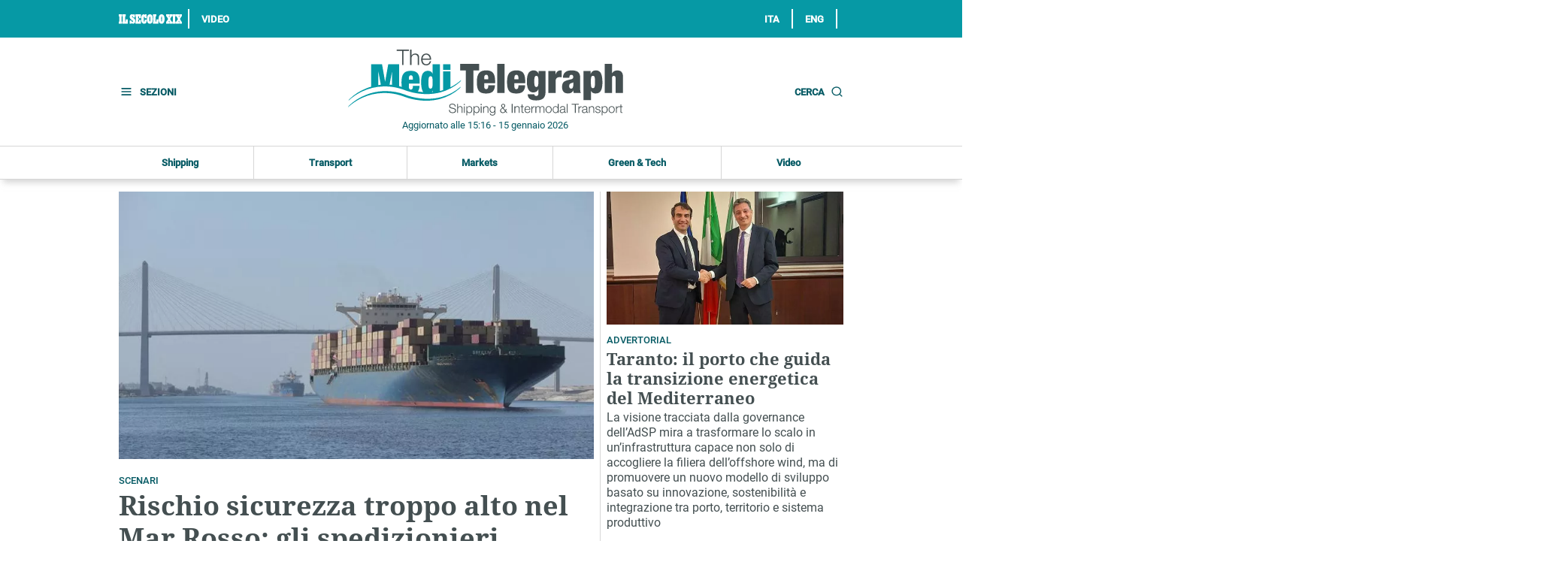

--- FILE ---
content_type: text/html
request_url: https://www.themeditelegraph.com/it/?page=3
body_size: 70587
content:
<!DOCTYPE html>
<!-- home -->
<html class="no-js" lang="it">
 <head>
  <script>
   facet="False";
  </script>
  <!-- :local_include: include/common/seo.html START -->
  <meta charset="utf-8"/>
  <title>
   The MediTelegraph - Shipping, Logistica e Trasporto Intermodale
  </title>
  <meta content="Portale e magazine con notizie di Shipping, Logistica e Trasporto Intermodale nel Mediterraneo: analisi, report, eventi, video, interviste. Italia, Marocco, Fr…" name="description"/>
  <meta content="IT" name="keywords"/>
  <meta content="IT" name="news_keywords"/>
  <meta content="IT" name="tags"/>
  <meta content="it" http-equiv="content-language">
   <meta content="text/html" http-equiv="content-type"/>
   <meta content="The MediTelegraph" name="application-name">
    <meta content="2224331824533344" property="fb:app_id">
     <meta content="The MediTelegraph" property="og:site_name">
      <meta content="The MediTelegraph - Shipping, Logistica e Trasporto Intermodale " property="og:title"/>
      <meta content="Portale e magazine con notizie di Shipping, Logistica e Trasporto Intermodale nel Mediterraneo: analisi, report, eventi, video, interviste. Italia, Marocco, Fr…" property="og:description"/>
      <meta content="https://www.gelestatic.it/cless/tmt/2022-v1/img/logo-social.png" property="og:image"/>
      <meta content="https://www.themeditelegraph.com/it/" property="og:url"/>
      <meta content="summary_large_image" name="twitter:card">
       <meta content="@MediTelegraph" name="twitter:site">
        <meta content="The MediTelegraph - Shipping, Logistica e Trasporto Intermodale " name="twitter:title"/>
        <meta content="Portale e magazine con notizie di Shipping, Logistica e Trasporto Intermodale nel Mediterraneo: analisi, report, eventi, video, interviste. Italia, Marocco, Fr…" name="twitter:description"/>
        <meta content="https://www.gelestatic.it/cless/tmt/2022-v1/img/logo-social.png" name="twitter:image"/>
        <meta content="https://www.themeditelegraph.com/it/" name="twitter:url"/>
        <link href="https://www.themeditelegraph.com/favicon.ico" rel="icon"/>
        <link href="https://www.themeditelegraph.com/it/" rel="canonical"/>
        <link href="https://pre.themeditelegraph.com/it/rss/copertina.xml" rel="alternate" title="RSS The Medi Telegraph" type="application/rss+xml">
         <!-- :\local_include: include/common/seo.html END -->
         <!-- :local_include: include/ql/tmt/organization.html START -->
         <script type="application/ld+json">
          {
    "@context": "http://schema.org",
    "@type": "WebPage",
    "breadcrumb": "",
    "mainEntity": {
      "@type": "NewsMediaOrganization",
      "name": "Il Piccolo",
      "logo":   {
          "@type": "ImageObject",
          "url": "https://www.lastampastatic.it/cless/ilpiccolo/2021-v1/img/apple-touch-icon-120.png",
          "width": 120,
          "height": 120
      },
      "sameAs":   [
          "https://www.facebook.com/ilpiccolo.it/",
          "https://twitter.com/ilpiccolo"
      ],
      "masthead": "https://ilpiccolo.gelocal.it/utility/2022/04/04/news/dati_societari-2916846",
      "foundingDate": "",
      "correctionsPolicy": "",
      "publishingPrinciples": "",
      "url": "https://ilpiccolo.gelocal.it",
      "ethicsPolicy": "",
      "missionCoveragePrioritiesPolicy": "",
      "diversityPolicy": "",
      "verificationFactCheckingPolicy": "",
      "unnamedSourcesPolicy": "",
      "actionableFeedbackPolicy": "https://ilpiccolo.gelocal.it/static/abbonamenti/assistenza/",
      "ownershipFundingInfo": "https://ilpiccolo.gelocal.it/utility/2022/04/04/news/dati_societari-2916846",
      "diversityStaffingReport": "",
      "contactPoint":   [
          {
              "@type": "ContactPoint",
              "contactType": "Newsroom Contact",
              "email": "segreteria.redazione@ilpiccolo.it",
              "url": "https://ilpiccolo.gelocal.it/utility/2022/04/04/news/dati_societari-2916846+"
          },
          {
              "@type": "ContactPoint",
              "contactType": "Public Engagement",
              "email": "ufficio.centrale@ilpiccolo.it",
              "url": "https://ilpiccolo.gelocal.it/utility/2007/05/10/news/gerenza-1.3427"
          }
      ]
    }
  }
         </script>
         <!-- :\local_include: include/ql/tmt/organization.html END -->
         <!-- :gelestatic_include: http://www.gelestatic.it/cless/common/2022-v1/include/common/prefetch.html START -->
         <!-- #start include /cless/common/2022-v1/include/prefetch.html -->
<link href="//www.gelestatic.it" rel="preconnect">
<link href="//www.repstatic.it" rel="preconnect">
<link href="//oasjs.kataweb.it" rel="preconnect">
<link href="//scripts.kataweb.it" rel="preconnect" crossorigin>
<link href="//login.kataweb.it" rel="preconnect">
<link href="//secure-it.imrworldwide.com" rel="preconnect">
<link href="//www.googletagservices.com" rel="preconnect">
<link href="//connect.facebook.net" rel="preconnect" crossorigin>
<link href="//a.gedidigital.it" rel="preconnect">
<link href="//cdn.iubenda.com" rel="preconnect">
<!-- #end include /cless/common/2022-v1/include/prefetch.html -->
         
         <!-- :\gelestatic_include: http://www.gelestatic.it/cless/common/2022-v1/include/common/prefetch.html END -->
         <!-- #start http://www.repstatic.it/cless/common/esi/tlh/alternative_config_lastampa.html -->
<script>
    /* +++QUESTO E' IL FILE LOCALIZZATO+++ */
    var _kw_alternative_scriptEl;window.kw_alternative_config_env="prod",window.kw_alternative_config_type="lastampa",window.kw_alternativeConfigFN=function(){try{window.kw_altConfigStarted=performance.mark("alternative-config-started")}catch(e){window.kw_altConfigStarted=0}window.kw_site_mode="page",-1<window.location.href.indexOf("/embed/")&&(window.kw_site_mode="embed");try{window.kwasyncsetup=!0;location.href.match(/^https?:\/\/(test|pre|www)\.lanuovasardegna\.it/)&&(window.kwasyncsetup=!1)}catch(e){console.log("%c[head.js] %c ERROR SETTING kwasyncsetup value => setting false as fallback","padding: 2px; background: yellow; color: #000","padding: 2px; color: #00F"),window.kwasyncsetup=!1}function e(){try{var e=window.location.origin,t=window.location.pathname;t.includes("/video/")&&(e.includes("greenandblue.it")||e.includes("ilgusto.it")||e.includes("italian.tech")||e.includes("lazampa.it")||e.includes("modaebeauty.it")||e.includes("salute.it")||t.includes("/green-and-blue/")||t.includes("/il-gusto/")||t.includes("/tecnologia/")||t.includes("/la-zampa/")||t.includes("/moda-e-beauty/")||t.includes("/salute/"))&&BrightcoveVideoPlayerOptions&&BrightcoveVideoPlayerOptions.nextContentApi&&delete BrightcoveVideoPlayerOptions.nextContentApi}catch(e){}}function i(e){for(var t=e+"=",o=document.cookie.split(";"),r=0;r<o.length;r++){for(var i=o[r];" "==i.charAt(0);)i=i.substring(1,i.length);if(0==i.indexOf(t))return i.substring(t.length,i.length)}return null}function t(){var e,t,o="blaize_jwt",r="not_detected";try{null!==i(o)?(e=(e=>{try{var t=e.split(".")[1].replace(/-/g,"+").replace(/_/g,"/"),o=decodeURIComponent(atob(t).split("").map(function(e){return"%"+("00"+e.charCodeAt(0).toString(16)).slice(-2)}).join(""));return JSON.parse(o)}catch(e){console.error("[TLH_RT_Debugger] - parseJwt - Error parsing JWT Cookie",e)}})(i(o)),console.log("[TLH_RT_Debugger] - _getUserID - JWT cookie decoded",e),r=e.sub,"string"!=typeof e.sub&&(t=Object.keys(e.sub))&&1===t.length&&e.sub[t]&&"string"==typeof e.sub[t]&&(r=e.sub[t]),console.log("[TLH_RT_Debugger] - _getUserID - gigya id found",r)):(console.log("[TLH_RT_Debugger] - _getUserID - no "+o+" cookie found"),r="not_detected")}catch(e){console.error("[TLH_RT_Debugger] - _getUserID - Error looking for Gigya ID FALLBACK DONE",e),r="detection_error"}return r}function o(){var t="not_detected";try{var e=(()=>{let e=!1;var t;return t=navigator.userAgent||navigator.vendor||window.opera,e=/(android|bb\d+|meego).+mobile|avantgo|bada\/|blackberry|blazer|compal|elaine|fennec|hiptop|iemobile|ip(hone|od)|iris|kindle|lge |maemo|midp|mmp|mobile.+firefox|netfront|opera m(ob|in)i|palm( os)?|phone|p(ixi|re)\/|plucker|pocket|psp|series(4|6)0|symbian|treo|up\.(browser|link)|vodafone|wap|windows ce|xda|xiino/i.test(t)||/1207|6310|6590|3gso|4thp|50[1-6]i|770s|802s|a wa|abac|ac(er|oo|s\-)|ai(ko|rn)|al(av|ca|co)|amoi|an(ex|ny|yw)|aptu|ar(ch|go)|as(te|us)|attw|au(di|\-m|r |s )|avan|be(ck|ll|nq)|bi(lb|rd)|bl(ac|az)|br(e|v)w|bumb|bw\-(n|u)|c55\/|capi|ccwa|cdm\-|cell|chtm|cldc|cmd\-|co(mp|nd)|craw|da(it|ll|ng)|dbte|dc\-s|devi|dica|dmob|do(c|p)o|ds(12|\-d)|el(49|ai)|em(l2|ul)|er(ic|k0)|esl8|ez([4-7]0|os|wa|ze)|fetc|fly(\-|_)|g1 u|g560|gene|gf\-5|g\-mo|go(\.w|od)|gr(ad|un)|haie|hcit|hd\-(m|p|t)|hei\-|hi(pt|ta)|hp( i|ip)|hs\-c|ht(c(\-| |_|a|g|p|s|t)|tp)|hu(aw|tc)|i\-(20|go|ma)|i230|iac( |\-|\/)|ibro|idea|ig01|ikom|im1k|inno|ipaq|iris|ja(t|v)a|jbro|jemu|jigs|kddi|keji|kgt( |\/)|klon|kpt |kwc\-|kyo(c|k)|le(no|xi)|lg( g|\/(k|l|u)|50|54|\-[a-w])|libw|lynx|m1\-w|m3ga|m50\/|ma(te|ui|xo)|mc(01|21|ca)|m\-cr|me(rc|ri)|mi(o8|oa|ts)|mmef|mo(01|02|bi|de|do|t(\-| |o|v)|zz)|mt(50|p1|v )|mwbp|mywa|n10[0-2]|n20[2-3]|n30(0|2)|n50(0|2|5)|n7(0(0|1)|10)|ne((c|m)\-|on|tf|wf|wg|wt)|nok(6|i)|nzph|o2im|op(ti|wv)|oran|owg1|p800|pan(a|d|t)|pdxg|pg(13|\-([1-8]|c))|phil|pire|pl(ay|uc)|pn\-2|po(ck|rt|se)|prox|psio|pt\-g|qa\-a|qc(07|12|21|32|60|\-[2-7]|i\-)|qtek|r380|r600|raks|rim9|ro(ve|zo)|s55\/|sa(ge|ma|mm|ms|ny|va)|sc(01|h\-|oo|p\-)|sdk\/|se(c(\-|0|1)|47|mc|nd|ri)|sgh\-|shar|sie(\-|m)|sk\-0|sl(45|id)|sm(al|ar|b3|it|t5)|so(ft|ny)|sp(01|h\-|v\-|v )|sy(01|mb)|t2(18|50)|t6(00|10|18)|ta(gt|lk)|tcl\-|tdg\-|tel(i|m)|tim\-|t\-mo|to(pl|sh)|ts(70|m\-|m3|m5)|tx\-9|up(\.b|g1|si)|utst|v400|v750|veri|vi(rg|te)|vk(40|5[0-3]|\-v)|vm40|voda|vulc|vx(52|53|60|61|70|80|81|83|85|98)|w3c(\-| )|webc|whit|wi(g |nc|nw)|wmlb|wonu|x700|yas\-|your|zeto|zte\-/i.test(t.substr(0,4))?!0:e})(),o=(()=>{let e=!1;var t;return t=navigator.userAgent||navigator.vendor||window.opera,e=/(android|bb\d+|meego).+mobile|avantgo|bada\/|blackberry|blazer|compal|elaine|fennec|hiptop|iemobile|ip(hone|od)|iris|kindle|lge |maemo|midp|mmp|mobile.+firefox|netfront|opera m(ob|in)i|palm( os)?|phone|p(ixi|re)\/|plucker|pocket|psp|series(4|6)0|symbian|treo|up\.(browser|link)|vodafone|wap|windows ce|xda|xiino|android|ipad|playbook|silk/i.test(t)||/1207|6310|6590|3gso|4thp|50[1-6]i|770s|802s|a wa|abac|ac(er|oo|s\-)|ai(ko|rn)|al(av|ca|co)|amoi|an(ex|ny|yw)|aptu|ar(ch|go)|as(te|us)|attw|au(di|\-m|r |s )|avan|be(ck|ll|nq)|bi(lb|rd)|bl(ac|az)|br(e|v)w|bumb|bw\-(n|u)|c55\/|capi|ccwa|cdm\-|cell|chtm|cldc|cmd\-|co(mp|nd)|craw|da(it|ll|ng)|dbte|dc\-s|devi|dica|dmob|do(c|p)o|ds(12|\-d)|el(49|ai)|em(l2|ul)|er(ic|k0)|esl8|ez([4-7]0|os|wa|ze)|fetc|fly(\-|_)|g1 u|g560|gene|gf\-5|g\-mo|go(\.w|od)|gr(ad|un)|haie|hcit|hd\-(m|p|t)|hei\-|hi(pt|ta)|hp( i|ip)|hs\-c|ht(c(\-| |_|a|g|p|s|t)|tp)|hu(aw|tc)|i\-(20|go|ma)|i230|iac( |\-|\/)|ibro|idea|ig01|ikom|im1k|inno|ipaq|iris|ja(t|v)a|jbro|jemu|jigs|kddi|keji|kgt( |\/)|klon|kpt |kwc\-|kyo(c|k)|le(no|xi)|lg( g|\/(k|l|u)|50|54|\-[a-w])|libw|lynx|m1\-w|m3ga|m50\/|ma(te|ui|xo)|mc(01|21|ca)|m\-cr|me(rc|ri)|mi(o8|oa|ts)|mmef|mo(01|02|bi|de|do|t(\-| |o|v)|zz)|mt(50|p1|v )|mwbp|mywa|n10[0-2]|n20[2-3]|n30(0|2)|n50(0|2|5)|n7(0(0|1)|10)|ne((c|m)\-|on|tf|wf|wg|wt)|nok(6|i)|nzph|o2im|op(ti|wv)|oran|owg1|p800|pan(a|d|t)|pdxg|pg(13|\-([1-8]|c))|phil|pire|pl(ay|uc)|pn\-2|po(ck|rt|se)|prox|psio|pt\-g|qa\-a|qc(07|12|21|32|60|\-[2-7]|i\-)|qtek|r380|r600|raks|rim9|ro(ve|zo)|s55\/|sa(ge|ma|mm|ms|ny|va)|sc(01|h\-|oo|p\-)|sdk\/|se(c(\-|0|1)|47|mc|nd|ri)|sgh\-|shar|sie(\-|m)|sk\-0|sl(45|id)|sm(al|ar|b3|it|t5)|so(ft|ny)|sp(01|h\-|v\-|v )|sy(01|mb)|t2(18|50)|t6(00|10|18)|ta(gt|lk)|tcl\-|tdg\-|tel(i|m)|tim\-|t\-mo|to(pl|sh)|ts(70|m\-|m3|m5)|tx\-9|up(\.b|g1|si)|utst|v400|v750|veri|vi(rg|te)|vk(40|5[0-3]|\-v)|vm40|voda|vulc|vx(52|53|60|61|70|80|81|83|85|98)|w3c(\-| )|webc|whit|wi(g |nc|nw)|wmlb|wonu|x700|yas\-|your|zeto|zte\-/i.test(t.substr(0,4))?!0:e})(),t=e?"mobile":o?"tablet":!e&&!o?"desktop":"other"}catch(e){console.error("[TLH_RT_Debugger] - _getDeviceType - Error getting device type",e),t="detection_error"}return t}function l(){var t="not_detected";try{var e=window.location.hostname.split("."),o=e[e.length-2],r=e[e.length-3];t="gelocal"===o?"shop"===r?i("kw_testata")||"gelocal":r:o||t}catch(e){console.error("[TLH_RT_Debugger] - _getTestata - Error while getting testata",e),t="detection_error"}return t}function c(e,t){var o,e=(e=>{if(null==e)return"";if("object"==typeof e){if(e instanceof Date)return e.toISOString();if(Array.isArray(e)){if(0===e.length)return"";try{return JSON.stringify(e)}catch(e){return""}}else{if(0===Object.keys(e).length)return"";try{return JSON.stringify(e)}catch(e){return""}}}return String(e)})(e);return"number"!=typeof t||t<=0||isNaN(t)?(console.warn("[TLH_RT_Debugger] - _truncateString - wrong maxLength value"),e):e.length<=t?e:(o=e.slice(0,t<=(e="...").length?t:t-e.length),e.length<t?o+e:o)}function s(){var e=Object.assign({},d);try{e.dateTime=(new Date).toLocaleString("sv").replace(" ","T"),e.errorLogType="rt_debugger_default",e.pageUrl=window.location.href,e.pageReferrer=document.referrer||"empty",e.gaId=(()=>{var t="not_detected";try{var e,o,r=i("_ga");r&&(0<(e=r.split(".")).length?(t=o=e.slice(Math.max(e.length-2,1)).join("."),console.log("[TLH_RT_Debugger] - _getGaID - id found formatted",o)):(t=r,console.log("[TLH_RT_Debugger] - _getGaID - took whole cookie",r)))}catch(e){console.error("[TLH_RT_Debugger] - _getGaID - Error while getting gaID",e),t="detection_error"}return t})(),e.userId=t(),e.deviceType=window.wt_device_type||o(),e.operatingSystem=(()=>{var t="not_detected";try{var e=window.navigator.userAgent.toLowerCase(),t=e.includes("win")?"windows":e.includes("mac")?e.includes("iphone")?"iOS":e.includes("ipad")?"ipadOS":"macOS":e.includes("linux")?e.includes("android")?"android":"linux":"unknown"}catch(e){console.error("[TLH_RT_Debugger] - _getOsName - Error while getting OS name",e),t="detection_error"}return t})(),e.browserName=(()=>{var t="not_detected";try{var e=window.navigator.userAgent.toLowerCase(),t=e.includes("opera")||e.includes("opr")?"opera":e.includes("edg")?"edge":e.includes("safari")&&!e.includes("chrome")?"safari":e.includes("chrome")?"chrome":e.includes("firefox")||e.includes("fxios")?"firefox":e.includes("trident")||e.includes("msie")?"internet_explorer":e.includes("[linkedinapp]")?"linkedin_app":e.includes("flipboard")?"flipboard_app":e.includes("twitter")?"twitter_app":e.includes("instagram")?"instagram_app":e.includes("[fban/fbios]")||e.includes("fbav")||e.includes("fblc")?"facebook_app":e.includes("applewebkit")&&e.includes("mobile")?"safari":"unknown"}catch(e){console.error("[TLH_RT_Debugger] - _getBrowserName - Error while getting browser name",e),t="detection_error"}return t})(),e.slotLibero1=window.navigator.userAgent||"empty",e.slotLibero2=(()=>{var t="not_detected";try{t=Intl.DateTimeFormat().resolvedOptions().timeZone}catch(e){console.error("[TLH_RT_Debugger] - _getTimeZone - Error getting timezone",e),t="detection_error"}return t})(),e.slotLibero3=(()=>{var t="not_detected";try{var e="_iub_cs-23960187",t=(i(e)?"1":"0")+":"+(i("_iub_cs-23960187-granular")?"1":"0")+":"+(i("euconsent-v2")?"1":"0")}catch(e){console.error("[TLH_RT_Debugger] - _getConsentCookies - Error getting iubenda cookies",e),t="detection_error"}return t})(),e.slotLibero5=(()=>{var t="not_detected";try{t=window!==window.top?"1":"0"}catch(e){console.error("[TLH_RT_Debugger] - _checkIsIframe - Error while checking for iframe",e),t="detection_error"}return t})()+":"+(()=>{var t="not_detected";try{t=window.navigator.userAgent.toLowerCase().includes("gd-facet-webview")?"1":"0"}catch(e){console.error("[TLH_RT_Debugger] - _checkIsWebView - Error while checking for webview",e),t="detection_error"}return t})(),e.slotLibero10=l()}catch(e){console.error("[TLH_RT_Debugger] Error while setting default payload. ",e)}return e}var d,g,u;window.MNZ_RICH=function(){},window.MNZ_moreContent=function(){},window.kw_tlh_ready=function(){console.log("%c[head.js] %cTLH READY EVENT RECEIVED","padding: 2px; background: yellow; color: #000","padding: 2px; color: #00F")},"loading"===document.readyState?document.addEventListener("DOMContentLoaded",e):e(),window.GEDI_lifecycle=(()=>{let i={},n={};function r(e,t,o){return i[t]||(i[t]={}),i[t][e]=o,e}return{eventSubscribers:i,eventPublishHistory:n,addSubscriberFromStubFn:function(e,t,o){r(e,t,o)},publish:function(e,...t){var o=i[e];if(n[e]={arguments:[...t]},console.log(`[GEDI_lifecycle] - publish - Saving '${e}' in eventPublishHistory.`),o)for(var r in o)try{o[r](...t),console.log(`[GEDI_lifecycle] - publish - Calling subscriber callback for '${e}'.`)}catch(e){tlhDebugger("[GEDI_lifecycle] try/catch error - error calling subscriber callback",e)}else console.log(`[GEDI_lifecycle] - publish - No subscribers for '${e}'.`)},subscribe:function(t,e){return n[t]&&(console.log(`[GEDI_lifecycle] - subscribe - Event '${t}' has been previously published. Immediately calling callback.`),setTimeout(()=>{try{e(...n[t].arguments)}catch(e){console.error(`Event '${t}' - subscriber callback failed!. Err msg:`,e),tlhDebugger("[GEDI_lifecycle] try/catch error - error calling subscriber callback",e)}},50)),r(window.TLH_Utils.generateID(),t,e)},unSubscribe:function(e){for(var t in i)i[t][e]&&(delete i[t][e],0===Object.keys(i[t]).length)&&delete i[t]}}})(),window.TLH_LifeCycle||(window.TLH_LifeCycle={subscriberList:[],subscribe:function(e,t){var o="id_"+(window.TLH_LifeCycle.subscriberList.length+1);return window.TLH_LifeCycle.subscriberList.push({id:o,eventName:e,callback:t}),o},unSubscribe:function(e){e=e.split("_")[1]-1;window.TLH_LifeCycle.subscriberList.splice(e,1)}}),window.TLH_RT_Debugger=(d={dateTime:"not_set",errorLogType:"not_set",pageUrl:"not_set",pageReferrer:"not_set",gaId:"not_set",userId:"not_set",deviceType:"not_set",operatingSystem:"not_set",browserName:"not_set",slotLibero1:"not_set",slotLibero2:"not_set",slotLibero3:"not_set",slotLibero4:"not_set",slotLibero5:"not_set",slotLibero6:"not_set",slotLibero7:"not_set",slotLibero8:"not_set",slotLibero9:"not_set",slotLibero10:"not_set"},g=["repubblica","lastampa","alfemminile","huffingtonpost","ilsecoloxix","deejay","provinciapavese","gedi","limesonline","lescienze","capital","m2o","gedidigital","messaggeroveneto","ilpiccolo","nuovavenezia","corrierealpi","nordesteconomia","tribunatreviso","mattinopadova","themeditelegraph","3nz"],u=Object.assign({},d),{send:function(e){u=Object.assign(s(),e),t=u,o={browserName:25,deviceType:20,errorLogType:100,gaId:80,operatingSystem:20,slotLibero1:300,slotLibero2:30,slotLibero3:20,slotLibero4:20,slotLibero5:10,slotLibero6:250,slotLibero7:250,slotLibero8:250,slotLibero9:250,slotLibero10:30,userId:40},r=Object.assign({},t),Object.keys(t).forEach(e=>{o.hasOwnProperty(e)&&(r[e]=c(t[e],o[e]))}),u=r;var t,o,r,i,n,a,e=l();i=u,n=Object.keys(d),a=Object.keys(i).every(e=>n.includes(e)),i=i.hasOwnProperty("dateTime")&&(i=i.dateTime,/^\d{4}-(0?[1-9]|1[0-2])-(0?[1-9]|[12][0-9]|3[01])T(?:[01]\d|2[0-3]):(?:[0-5]\d):(?:[0-5]\d)$/.test(i)),console.log("[TLH_RT_Debugger] Payload has valid keys: "+a),console.log("[TLH_RT_Debugger] Payload has valid datetime: "+i),console.log("[TLH_RT_Debugger] Payload is valid: "+(a&&i)),a&&i?g.includes(e)?"1"===(()=>{var t="not_detected";try{t=/bot|crawl|spider|slurp/i.test(navigator.userAgent)?"1":"0"}catch(e){console.error("[TLH_RT_Debugger] - _checkIsBot - Error checking isBot",e),t="detection_error"}return t})()?console.log("[TLH_RT_Debugger] It's a bot. Ping disabled"):fetch("https://tlh.gedidigital.it/tlh-debug/",{method:"POST",body:JSON.stringify(u),headers:{"Content-type":"application/json; charset=UTF-8"}}).then(e=>e.json()).then(e=>console.info("[TLH_RT_Debugger] Success in debug API response",e)).catch(e=>console.error("[TLH_RT_Debugger] Error in debug API response",e)):console.error("[TLH_RT_Debugger] Testata is not allowed. Aborting..."):console.error("[TLH_RT_Debugger] No valid payload. Check object.")},getPayload:function(){return u}}),window.asr_error=function(){var o="not_generated";try{o=Math.random().toString(36).replace(/^0\./g,"_id").slice(0,10)}catch(e){console.log("[asr_error] Error while generating debuggerPingID. ",e)}try{document.querySelector('script[src*="adsetup"]')}catch(e){console.log("[asr_error] Error while searching for adsetup script. ",e)}window.TLH_RT_Debugger.send({errorLogType:"wi_tlh_load_error",slotLibero4:o}),window.kw_tlh_adSetupAvailable=!1,console.log("%c[head.js] %cLoading TLH Library Manually","padding: 2px; background: yellow; color: #000","padding: 2px; color: #00F");var e=document.createElement("script");e.async=!1,e.onload=function(e,t){window.kw_tlh_ready(),console.log("%c[head.js] %cDETECTED MISSING ADSETUP LOADING -> loading single js tlh configuration","padding: 2px; background: yellow; color: #000","padding: 2px; color: #00F"),window.TLH_RT_Debugger.send({errorLogType:"wi_tlh_reload_success",slotLibero4:o})},e.onerror=function(e){var t=document.createElement("script");t.async=!1,t.src="https://www.repstatic.it/storage/tlh/adsetup_tlh_static.js",t.onload=function(){window.kw_tlh_ready(),window.TLH_RT_Debugger.send({errorLogType:"wi_tlh_fallback_success",slotLibero4:o}),console.log("%c[head.js] %cLoading fallback TLH version manually","padding: 2px; background: yellow; color: #000","padding: 2px; color: #00F")},t.onerror=function(e){window.TLH_RT_Debugger.send({errorLogType:"wi_tlh_fallback_error",slotLibero4:o}),console.log("%c[head.js] %cError loading fallback TLH version manually","padding: 2px; background: yellow; color: #000","padding: 2px; color: #00F",e)},document.head.appendChild(t),window.TLH_RT_Debugger.send({errorLogType:"wi_tlh_reload_error",slotLibero4:o}),console.log(e)},e.src="https://tlh.gedidigital.it/tlh.js",document.head.appendChild(e)},document.addEventListener("DOMContentLoaded",function e(){try{let e=!1;var t,o=["adsetup.js","adsetup_cmp.js","adsetup_pcmp.js","adsetup_pcmp_video.js","adsetup_webview.js","tlh.js","tlh_webview.js"];for(t of document.querySelectorAll("head script")){for(var r of o)if(t.src.includes(r)){e=!0,console.log("[TLH_ScriptCheck] TLH script tag found with src:",t.src);break}if(e)break}e||(window.TLH_RT_Debugger.send({errorLogType:"wi_tlh_not_found"}),console.log("[TLH_ScriptCheck] TLH script tag not found. Sending ping to RT_Debugger"))}catch(e){console.error("[TLH_ScriptCheck] Error while checking TLH script presence")}document.removeEventListener("DOMContentLoaded",e)});let n={modifySEOTitleAndDescription:{urls:[{url:"//www.lastampa.it/la-zampa/argomenti/cani",title:"Cani - La Zampa - La Stampa",description:"Notizie sui cani nella nostra vita quotidiana"},{url:"//www.lastampa.it/la-zampa/argomenti/gatti",title:"Gatti - La Zampa - La Stampa",description:"Notizie sui gatti nella nostra vita quotidiana"},{url:"//www.lastampa.it/la-zampa/argomenti/altri_animali",title:"Altri animali - La Zampa - La Stampa",description:"Notizie sugli animali nei loro ambienti naturali e nelle nostre città. Diritti, curiosità, consigli."}]}},a=[/^https?:\/\/www.lastampa.it\/esteri\/(.*\/)?video\//,/^https?:\/\/www.lastampa.it\/spettacoli\/(.*\/)?video\//,/^https?:\/\/www.lastampa.it\/la-zampa\/(.*\/)?video\//,/^https?:\/\/www.lastampa.it\/(.*\/)?video\//];function p(){if(p=function(){},console.log("[SEO TRICKS] Adding seo meta"),window.pageType){(()=>{try{if("lista_tag"===window.pageType){console.log("[SEO TRICKS] Looping SEO rules");for(var e=n.modifySEOTitleAndDescription.urls,t=0;t<e.length;t++)if(-1<window.location.href.indexOf(e[t].url))return console.log("[SEO TRICKS] Matched current url with rule: ",e[t].url,"- TITLE ",e[t].title," - DESCRIPTION ",e[t].description),document.title=e[t].title,document.querySelector("meta[name=description]").setAttribute("content",e[t].description),console.log("[SEO TRICKS] Added seo meta");console.log("[SEO TRICKS] Didn't match any rule.")}else console.log("[SEO TRICKS] Wrong pagetype.")}catch(e){console.log("[SEO TRICKS] ERROR EXECUTING SEO TRICKS",e)}})();var o=a;try{var e=document.head.querySelector('link[rel="amphtml"]');if(console.log("[SEO TRICKS] Attempt removal of amp tag"),e){let t=!1;for(let e=0;e<o.length;e++){var r=o[e];r instanceof RegExp?r.test(window.location.href)&&(t=!0):-1<window.location.href.indexOf(r)&&(t=!0)}t&&(e.remove(),console.log("[SEO TRICKS] Amp link tag removed!"))}console.log("[SEO TRICKS] No amp tag was found or we're in the wrong page!")}catch(e){console.log("[SEO TRICKS] Error eliminating the amp tag.",e)}}else console.log("[SEO TRICKS] Missing pagetype....aborting")}window.gltOverwritten=function(){try{setTimeout(()=>{window.GEDI_lifecycle.publish("glt_cookie_overwritten"),console.log("gltOverwritten called: ",window.GEDI_lifecycle.eventPublishHistory)},2e3)}catch(e){console.log("Error calling gltOverwritten",e)}},"loading"!==document.readyState?p():document.addEventListener("readystatechange",function(e){"loading"!==document.readyState&&p()})},window.location.href.includes("load-dev-alternative-config=true")&&"prod"===window.kw_alternative_config_env?((_kw_alternative_scriptEl=document.createElement("script")).setAttribute("language","javascript"),_kw_alternative_scriptEl.async=!1,_kw_alternative_scriptEl.onerror=function(){console.error("[ALTERNATIVE-CONFIG] error loading dev alternative-config")},_kw_alternative_scriptEl.setAttribute("type","text/javascript"),_kw_alternative_scriptEl.setAttribute("src","//test.gedidigital.it/alternative_config.js?site_name="+window.kw_alternative_config_type),document.head.appendChild(_kw_alternative_scriptEl)):kw_alternativeConfigFN();
</script>
<!-- #end http://www.repstatic.it/cless/common/esi/tlh/alternative_config_lastampa.html -->
         
         <script async="" onerror="try { asr_error() } catch(e) {}" onload="try { kw_tlh_ready(); } catch(e) {}" src="https://tlh.gedidigital.it/tlh.js?mapnode=responsivehp">
         </script>
         <link href="https://tlh.gedidigital.it" rel="preconnect"/>
         <!-- :local_include: include/common/webtrekk/conf.html START -->
         <script>
          var pageHref='https://www.themeditelegraph.com/it/';
			
		
	

	var pageType='homepage';
	
	var term='/tmt/it';
         </script>
         <!-- :\local_include: include/common/webtrekk/conf.html END -->
         <!-- :gelestatic_include: http://www.gelestatic.it/cless/common/2022-v1/include/common/head.html START -->
         <!-- #start include /cless/common/2022-v1/include/head.html -->
<meta name="viewport" content="width=device-width, initial-scale=1" />
<meta name="format-detection" content="telephone=no">

<link rel="preload" href="//www.repstatic.it/cless/common/stable/font/noto/noto-serif-bold.woff2" as="font" type="font/woff2" crossorigin>
<link rel="preload" href="//www.repstatic.it/cless/common/stable/font/roboto/roboto-regular.woff2" as="font" type="font/woff2" crossorigin>

<script>
    window.kwait = window.kwait || [];
    window.kwait.deps = window.kwait.deps || [];
</script>

<script async src="//www.repstatic.it/cless/common/stable/js/vendor/lazysizes/lazysizes.min-4.0.0.js"></script>

<script async src="//www.repstatic.it//cless/common/stable/js/script/api/wait.js"></script>

<!-- #end include /cless/common/2022-v1/include/head.html -->
         
         <!-- :\gelestatic_include: http://www.gelestatic.it/cless/common/2022-v1/include/common/head.html END -->
         <!-- :gelestatic_include: http://www.gelestatic.it/cless/common/2022-v1/include/home/head.html START -->
         <!-- #start include /cless/common/2022-v1/include/home/head.html -->
<script async src="//www.repstatic.it/minify/sites/gelocal/2022-v1/config.cache.php?name=home_js"></script>
<link rel="stylesheet" href="//www.gelestatic.it/cless/common/2022-v1/css/home.css" />
<!-- #end include /cless/common/2022-v1/include/home/head.html -->
         
         <!-- :\gelestatic_include: http://www.gelestatic.it/cless/common/2022-v1/include/home/head.html END -->
         <!-- :gelestatic_include: http://www.gelestatic.it/cless/tmt/2022-v1/include/head.html START -->
         <!-- #start include /cless/tmt/2022-v1/include/head.html -->
<link rel="shortcut icon" href="//www.gelestatic.it/cless/tmt/2022-v1/img/favicon.ico" type="image/x-icon" />
<link rel="apple-touch-icon" href="//www.gelestatic.it/cless/tmt/2022-v1/img/apple-touch-icon.png" />
<link rel="apple-touch-icon" sizes="57x57" href="//www.gelestatic.it/cless/tmt/2022-v1/img/apple-touch-icon-57x57.png" />
<link rel="apple-touch-icon" sizes="72x72" href="//www.gelestatic.it/cless/tmt/2022-v1/img/apple-touch-icon-72x72.png" />
<link rel="apple-touch-icon" sizes="76x76" href="//www.gelestatic.it/cless/tmt/2022-v1/img/apple-touch-icon-76x76.png" />
<link rel="apple-touch-icon" sizes="114x114" href="//www.gelestatic.it/cless/tmt/2022-v1/img/apple-touch-icon-114x114.png" />
<link rel="apple-touch-icon" sizes="120x120" href="//www.gelestatic.it/cless/tmt/2022-v1/img/apple-touch-icon-120x120.png" />
<link rel="apple-touch-icon" sizes="144x144" href="//www.gelestatic.it/cless/tmt/2022-v1/img/apple-touch-icon-144x144.png" />
<link rel="apple-touch-icon" sizes="152x152" href="//www.gelestatic.it/cless/tmt/2022-v1/img/apple-touch-icon-152x152.png" />
<link rel="apple-touch-icon" sizes="180x180" href="//www.gelestatic.it/cless/tmt/2022-v1/img/apple-touch-icon-180x180.png" />

<link rel="stylesheet" href="//www.gelestatic.it/cless/tmt/2022-v1/css/tmt.css" />
<!-- #end include /cless/tmt/2022-v1/include/head.html -->
         
         <!-- :\gelestatic_include: http://www.gelestatic.it/cless/tmt/2022-v1/include/head.html END -->
        </link>
       </meta>
      </meta>
     </meta>
    </meta>
   </meta>
  </meta>
 </head>
 <body class="" id="home">
  <!-- deploy: 2026-01-15T15:16:43 -->
  <!-- :gelestatic_include: http://www.gelestatic.it/cless/common/2022-v1/include/home/init-body.html START -->
  <!-- #start include /cless/common/2022-v1/include/home/init-body.html -->
<svg aria-hidden="true" style="position: absolute; width: 0; height: 0; overflow: hidden;" xmlns="http://www.w3.org/2000/svg">
    <defs>
        <symbol id="icon-close" viewBox="0 0 24 24">
            <path d="M16.95 16.95c0.39-0.39 0.39-1.024 0-1.414l-3.536-3.536 3.536-3.536c0.39-0.391 0.39-1.024 0-1.414s-1.024-0.391-1.414 0l-3.536 3.536-3.536-3.536c-0.391-0.391-1.024-0.391-1.414 0s-0.391 1.024 0 1.414l3.536 3.536-3.536 3.536c-0.391 0.391-0.391 1.024 0 1.414s1.024 0.391 1.414 0l3.536-3.535 3.536 3.535c0.39 0.391 1.024 0.391 1.414 0z"></path>
        </symbol>
        <symbol id="gnn-icon-comment" viewBox="0 0 24 24">
            <path d="M21.375 2.625c-1.725-1.65-3.975-2.625-6.375-2.625h-6c-2.175 0-4.35 0.825-6 2.325s-2.7 3.525-2.925 5.7 0.3 4.425 1.575 6.225c1.275 1.8 3.15 3.075 5.325 3.6v6.15l6.975-6h1.050c2.4 0 4.65-0.975 6.375-2.625 1.725-1.725 2.625-3.975 2.625-6.375s-0.975-4.65-2.625-6.375zM7.8 9.825c-0.6 0-1.050-0.45-1.050-1.050s0.45-1.050 1.050-1.050c0.6 0 1.050 0.45 1.050 1.050 0 0.525-0.45 1.050-1.050 1.050zM12 9.825c-0.6 0-1.050-0.45-1.050-1.050s0.45-1.050 1.050-1.050c0.6 0 1.050 0.45 1.050 1.050 0.075 0.525-0.45 1.050-1.050 1.050zM16.275 9.825c-0.6 0-1.050-0.45-1.050-1.050s0.45-1.050 1.050-1.050c0.6 0 1.050 0.45 1.050 1.050 0 0.525-0.45 1.050-1.050 1.050z"></path>
        </symbol>
        <symbol id="gnn-icon-social-facebook" viewBox="0 0 24 24">
            <path d="M18 2h-3c-1.326 0-2.598 0.527-3.536 1.464s-1.464 2.209-1.464 3.536v3h-3v4h3v8h4v-8h3l1-4h-4v-3c0-0.265 0.105-0.52 0.293-0.707s0.442-0.293 0.707-0.293h3v-4z"></path>
        </symbol>
        <symbol id="gnn-icon-social-instagram" viewBox="0 0 24 24">
            <path d="M12.002 6.872c-2.838 0-5.127 2.289-5.127 5.128s2.289 5.128 5.127 5.128c2.838 0 5.127-2.289 5.127-5.128s-2.289-5.128-5.127-5.128zM12.002 15.334c-1.834 0-3.333-1.495-3.333-3.334s1.495-3.334 3.333-3.334c1.838 0 3.333 1.495 3.333 3.334s-1.499 3.334-3.333 3.334v0zM18.534 6.663c0 0.665-0.535 1.196-1.196 1.196-0.665 0-1.196-0.536-1.196-1.196s0.535-1.196 1.196-1.196c0.66 0 1.196 0.536 1.196 1.196zM21.93 7.876c-0.076-1.602-0.442-3.021-1.615-4.191-1.169-1.169-2.588-1.535-4.19-1.616-1.651-0.094-6.599-0.094-8.25 0-1.597 0.076-3.016 0.442-4.19 1.611s-1.535 2.588-1.615 4.191c-0.094 1.651-0.094 6.6 0 8.252 0.076 1.602 0.442 3.021 1.615 4.191s2.588 1.535 4.19 1.615c1.651 0.094 6.599 0.094 8.25 0 1.602-0.076 3.021-0.442 4.19-1.615 1.169-1.169 1.535-2.588 1.615-4.191 0.094-1.651 0.094-6.596 0-8.247v0zM19.797 17.895c-0.348 0.875-1.022 1.549-1.901 1.901-1.316 0.522-4.44 0.402-5.894 0.402s-4.582 0.116-5.894-0.402c-0.875-0.348-1.548-1.022-1.901-1.901-0.522-1.317-0.402-4.44-0.402-5.895s-0.116-4.583 0.402-5.895c0.348-0.875 1.022-1.549 1.901-1.901 1.316-0.522 4.44-0.402 5.894-0.402s4.582-0.116 5.894 0.402c0.874 0.348 1.548 1.022 1.901 1.901 0.522 1.317 0.402 4.44 0.402 5.895s0.12 4.583-0.402 5.895z"></path>
        </symbol>
        <symbol id="gnn-icon-social-twitter" viewBox="0 0 24 24">
            <path d="M17.751 3h3.067l-6.7 7.658 7.882 10.421h-6.173l-4.834-6.32-5.531 6.32h-3.069l7.166-8.191-7.56-9.887h6.327l4.369 5.777 5.055-5.777zM16.675 19.242h1.699l-10.969-14.503h-1.824l11.093 14.503z"></path>
        </symbol>
        <symbol id="gnn-icon-social-youtube" viewBox="0 0 24 24">
            <path d="M21.582 7.191c-0.23-0.862-0.908-1.541-1.768-1.772-1.56-0.419-7.814-0.419-7.814-0.419s-6.254 0-7.814 0.419c-0.86 0.23-1.538 0.91-1.768 1.772-0.418 1.563-0.418 4.824-0.418 4.824s0 3.261 0.418 4.824c0.23 0.862 0.908 1.513 1.768 1.743 1.56 0.419 7.814 0.419 7.814 0.419s6.254 0 7.814-0.419c0.861-0.23 1.538-0.881 1.768-1.743 0.418-1.563 0.418-4.824 0.418-4.824s0-3.261-0.418-4.824v0zM9.955 14.975v-5.921l5.227 2.961-5.227 2.961z"></path>
        </symbol>
        <symbol id="gnn-icon-social-linkedin" viewBox="0 0 24 24">
            <path d="M6.201 22.5h-4.354v-14.020h4.354v14.020zM4.021 6.567c-1.392 0-2.521-1.153-2.521-2.545 0-0.669 0.266-1.31 0.738-1.783s1.114-0.738 1.783-0.738c0.669 0 1.31 0.266 1.783 0.738s0.738 1.114 0.738 1.783c0 1.392-1.13 2.545-2.521 2.545zM22.495 22.5h-4.344v-6.825c0-1.627-0.033-3.712-2.264-3.712-2.264 0-2.61 1.767-2.61 3.595v6.942h-4.349v-14.020h4.176v1.913h0.061c0.581-1.102 2.001-2.264 4.119-2.264 4.406 0 5.216 2.902 5.216 6.67v7.702h-0.005z"></path>
        </symbol>
        <symbol id="gnn-icon-social-telegram" viewBox="0 0 24 24">
            <path d="M21.149 3.001c-0.239 0.007-0.479 0.068-0.696 0.163-0.396 0.148-4.57 1.72-8.745 3.289-2.089 0.785-4.175 1.569-5.781 2.17s-2.774 1.036-2.89 1.075c-0.383 0.131-0.934 0.34-1.304 0.762-0.185 0.211-0.323 0.591-0.161 0.915s0.474 0.505 0.916 0.669l0.014 0.005 0.014 0.004c1.609 0.482 4.039 1.223 4.366 1.323 0.085 0.272 1.11 3.553 1.668 5.328 0.143 0.367 0.569 0.614 0.963 0.562 0.071 0.002 0.202 0.001 0.349-0.033 0.213-0.049 0.488-0.167 0.749-0.406l0-0c0.371-0.339 1.692-1.597 2.086-1.973l4.333 3.108c0 0 0.391 0.252 0.906 0.286 0.258 0.017 0.573-0.029 0.846-0.222s0.47-0.514 0.568-0.931c0.337-1.425 2.632-12.040 3.025-13.809 0.245-0.9 0.129-1.598-0.331-1.988-0.232-0.196-0.507-0.285-0.789-0.295-0.035-0.001-0.071-0.001-0.106-0l0-0zM21.197 3.872c0.112 0.002 0.202 0.032 0.258 0.079 0.112 0.095 0.257 0.381 0.051 1.125-1.112 4.803-2.082 9.712-3.029 13.822-0.065 0.275-0.157 0.376-0.224 0.424s-0.144 0.065-0.258 0.057c-0.222-0.015-0.479-0.15-0.491-0.156l-6.994-5.020c0.687-0.632 5.291-4.861 7.812-7.097 0.274-0.256 0.052-0.72-0.316-0.714-0.473 0.093-0.862 0.422-1.291 0.627-3.111 1.77-8.995 5.235-9.515 5.542-0.272-0.083-2.762-0.842-4.4-1.333-0.262-0.098-0.354-0.176-0.388-0.205 0.001-0.001 0 0 0.001-0 0.122-0.139 0.623-0.404 0.919-0.505 0.224-0.076 1.309-0.482 2.915-1.084s3.693-1.386 5.782-2.171c2.925-1.099 5.854-2.201 8.776-3.302 0.145-0.065 0.279-0.091 0.391-0.090v-0zM10.219 15.074l1.749 1.255c-0.486 0.462-1.639 1.559-1.961 1.854l0.212-3.109h-0z"></path>
        </symbol>
        <symbol id="gnn-icon-social-tiktok" viewBox="0 0 21 24">
            <path d="M21 9.84c-0.007 0-0.015 0-0.024 0-2.151 0-4.141-0.69-5.76-1.86l0.029 0.020v8.377c-0.002 4.207-3.412 7.617-7.62 7.617s-7.62-3.411-7.62-7.62 3.411-7.62 7.62-7.62c0.369 0 0.732 0.026 1.087 0.077l-0.041-0.005v4.214c-0.314-0.102-0.675-0.161-1.050-0.161-1.932 0-3.498 1.566-3.498 3.498s1.566 3.498 3.498 3.498c1.932 0 3.498-1.566 3.498-3.498 0-0 0-0 0-0v0-16.377h4.125c-0 0.014-0 0.030-0 0.047 0 0.351 0.032 0.694 0.093 1.027l-0.005-0.035c0.304 1.586 1.228 2.914 2.505 3.747l0.022 0.013c0.883 0.592 1.97 0.944 3.139 0.944 0 0 0.001 0 0.001 0h-0z"></path>
        </symbol>
        <symbol id="gnn-icon-social-whatsapp" viewBox="0 0 21 24">
            <path d="M17.855 4.552c-1.964-1.969-4.58-3.052-7.359-3.052-5.738 0-10.406 4.669-10.406 10.406 0 1.833 0.478 3.623 1.388 5.203l-1.477 5.391 5.517-1.448c1.519 0.83 3.23 1.266 4.973 1.266h0.005c5.733 0 10.505-4.669 10.505-10.406 0-2.78-1.181-5.391-3.145-7.359zM10.495 20.564c-1.556 0-3.080-0.417-4.406-1.205l-0.314-0.188-3.272 0.858 0.872-3.192-0.206-0.328c-0.867-1.378-1.322-2.967-1.322-4.603 0-4.767 3.881-8.648 8.653-8.648 2.311 0 4.481 0.9 6.112 2.536s2.634 3.806 2.63 6.117c0 4.772-3.98 8.653-8.747 8.653zM15.239 14.086c-0.258-0.131-1.537-0.759-1.777-0.844-0.239-0.089-0.413-0.131-0.586 0.131s-0.67 0.844-0.825 1.022c-0.15 0.173-0.305 0.197-0.563 0.066-1.528-0.764-2.531-1.364-3.539-3.094-0.267-0.459 0.267-0.427 0.764-1.42 0.084-0.173 0.042-0.323-0.023-0.455s-0.586-1.411-0.802-1.931c-0.211-0.506-0.427-0.436-0.586-0.445-0.15-0.009-0.323-0.009-0.497-0.009s-0.455 0.066-0.694 0.323c-0.239 0.262-0.909 0.891-0.909 2.17s0.933 2.517 1.059 2.691c0.131 0.173 1.833 2.798 4.444 3.928 1.65 0.712 2.297 0.773 3.122 0.652 0.502-0.075 1.538-0.628 1.753-1.237s0.216-1.13 0.15-1.237c-0.061-0.117-0.234-0.183-0.492-0.309z"></path>
        </symbol>
        <symbol id="gnn-icon-social-email" viewBox="0 0 24 24">
            <path d="M2.25 3c-1.242 0-2.25 1.008-2.25 2.25 0 0.708 0.333 1.373 0.9 1.8l10.2 7.65c0.534 0.398 1.266 0.398 1.8 0l10.2-7.65c0.567-0.427 0.9-1.092 0.9-1.8 0-1.242-1.008-2.25-2.25-2.25h-19.5zM0 8.25v9.75c0 1.655 1.345 3 3 3h18c1.655 0 3-1.345 3-3v-9.75l-10.2 7.65c-1.069 0.802-2.531 0.802-3.6 0l-10.2-7.65z"></path>
        </symbol>
    </defs>
</svg>
<!-- #end include /cless/common/2022-v1/include/home/init-body.html -->
  
  <!-- :\gelestatic_include: http://www.gelestatic.it/cless/common/2022-v1/include/home/init-body.html END -->
  <!-- :repstatic_include: http://www.repstatic.it/cless/common/adv/include/async/position3.html START -->
  <!-- #start http://www.repstatic.it/cless/common/adv/include/async/position3.html -->
<div id="adv-Position3"></div>
<!-- #end http://www.repstatic.it/cless/common/adv/include/async/position3.html -->
  
  <!-- :\repstatic_include: http://www.repstatic.it/cless/common/adv/include/async/position3.html END -->
  <!-- :repstatic_include: http://www.repstatic.it/cless/common/adv/include/async/top.html START -->
  <!-- #start http://www.repstatic.it/cless/common/adv/include/async/top.html -->
<div id="adv-Top"></div>
<!-- #end http://www.repstatic.it/cless/common/adv/include/async/top.html -->
  
  <!-- :\repstatic_include: http://www.repstatic.it/cless/common/adv/include/async/top.html END -->
  <!-- :gelestatic_include: http://www.gelestatic.it/cless/common/2022-v1/include/common/adv-laterali.html START -->
  <!-- #start include /cless/common/2022-v1/include/adv-laterali.html -->
<div class="adv-wrapper">
    <!-- #start http://www.repstatic.it/cless/common/adv/include/async/left.html -->
<div id="adv-left-view">
  <div id="adv-Left"></div>
</div>
<!-- #end http://www.repstatic.it/cless/common/adv/include/async/left.html -->
    <!-- #start http://www.repstatic.it/cless/common/adv/include/async/right.html -->
<div id="adv-right-view">
  <div id="adv-Right"></div>
</div>
<!-- #end http://www.repstatic.it/cless/common/adv/include/async/right.html -->
</div>
<!-- #end include /cless/common/2022-v1/include/adv-laterali.html -->
  
  <!-- :\gelestatic_include: http://www.gelestatic.it/cless/common/2022-v1/include/common/adv-laterali.html END -->
  <!-- :gelestatic_include: http://www.gelestatic.it/cless/tmt/2022-v1/include/it/slim-header.html START -->
  <!-- #start include /cless/tmt/2022-v1/include/it/slim-header.html -->
<script>
    var renderAccountTemplate = "v2"; // x nuova login
</script>
<script async src="//www.repstatic.it/minify/sites/themeditelegraph/2022-v1/config.cache.php?name=accounts_js"></script>
<script defer src="//www.repstatic.it/minify/sites/gelocal/2022-v1/config.cache.php?name=common_js"></script>
<link rel="stylesheet" href="//www.gelestatic.it/cless/common/2022-v1/css/common.css" />

<svg aria-hidden="true" style="position: absolute; width: 0; height: 0; overflow: hidden;" xmlns="http://www.w3.org/2000/svg">
    <defs>
        <symbol id="gnn-logo-tmt" viewBox="0 0 133 32">
            <path d="M63.381 6.924h-9.164v3.122h2.728v10.98h3.672v-10.98h2.764z"></path>
            <path d="M70.033 11.184c-0.354-0.394-0.808-0.692-1.322-0.854l-0.021-0.006c-0.525-0.164-1.128-0.258-1.754-0.258-0.040 0-0.080 0-0.12 0.001h0.006c-0.044-0.001-0.095-0.002-0.147-0.002-0.686 0-1.347 0.112-1.963 0.318l0.044-0.013c-0.568 0.199-1.046 0.538-1.407 0.976l-0.004 0.005c-0.384 0.486-0.666 1.070-0.803 1.709l-0.005 0.028c-0.165 0.72-0.26 1.547-0.26 2.396 0 0.080 0.001 0.16 0.002 0.239v-0.012c-0.001 0.061-0.002 0.133-0.002 0.205 0 0.842 0.083 1.665 0.24 2.461l-0.013-0.080c0.122 0.662 0.389 1.246 0.768 1.741l-0.007-0.010c0.359 0.437 0.835 0.765 1.38 0.938l0.021 0.006c0.699 0.21 1.426 0.307 2.156 0.289 1.472 0 2.532-0.332 3.179-0.997 0.63-0.736 1.013-1.699 1.013-2.752 0-0.078-0.002-0.156-0.006-0.233v0.011h-3.2c0.007 0.076 0.011 0.164 0.011 0.253 0 0.444-0.103 0.864-0.286 1.238l0.007-0.017c-0.154 0.233-0.415 0.384-0.711 0.384-0.010 0-0.020 0-0.030-0.001h0.001c-0.264 0-0.502-0.111-0.671-0.288v0c-0.195-0.264-0.312-0.595-0.312-0.954 0-0.071 0.005-0.14 0.013-0.208l-0.001 0.008v-1.437h5.277v-1.049c0.001-0.061 0.002-0.133 0.002-0.205 0-0.793-0.098-1.563-0.283-2.299l0.014 0.065c-0.149-0.616-0.43-1.153-0.812-1.6l0.004 0.005zM67.788 14.332h-1.957v-0.472c-0.003-0.048-0.005-0.104-0.005-0.161 0-0.392 0.079-0.766 0.222-1.106l-0.007 0.019c0.137-0.239 0.39-0.398 0.681-0.398 0.028 0 0.056 0.001 0.083 0.004h-0.003c0.026-0.003 0.057-0.005 0.088-0.005 0.294 0 0.552 0.158 0.692 0.395l0.002 0.004c0.16 0.396 0.23 0.822 0.205 1.248v0.472zM72.152 6.924h3.557v14.101h-3.557zM84.627 11.184c-0.353-0.395-0.807-0.693-1.322-0.854l-0.021-0.006c-0.524-0.164-1.127-0.258-1.751-0.258-0.041 0-0.082 0-0.123 0.001h0.006c-0.044-0.001-0.096-0.002-0.148-0.002-0.684 0-1.343 0.112-1.957 0.318l0.043-0.013c-0.57 0.198-1.050 0.537-1.412 0.976l-0.004 0.005c-0.382 0.487-0.664 1.071-0.803 1.708l-0.005 0.028c-0.165 0.72-0.259 1.546-0.259 2.394 0 0.081 0.001 0.161 0.003 0.241v-0.012c-0.001 0.061-0.002 0.133-0.002 0.205 0 0.842 0.083 1.665 0.24 2.461l-0.013-0.080c0.116 0.628 0.376 1.221 0.76 1.731 0.36 0.438 0.838 0.767 1.385 0.938l0.021 0.006c0.59 0.185 1.268 0.291 1.971 0.291 0.063 0 0.126-0.001 0.189-0.003h-0.009c1.476 0 2.536-0.332 3.179-0.997 0.63-0.736 1.013-1.699 1.013-2.752 0-0.078-0.002-0.156-0.006-0.233v0.011h-3.216c0.007 0.075 0.011 0.162 0.011 0.25 0 0.445-0.101 0.866-0.281 1.242l0.007-0.017c-0.156 0.233-0.419 0.384-0.716 0.384-0.010 0-0.020 0-0.030-0.001h0.001c-0.264-0.002-0.502-0.112-0.671-0.288v0c-0.191-0.265-0.306-0.596-0.306-0.954 0-0.070 0.004-0.14 0.013-0.208l-0.001 0.008v-1.437h5.246v-1.049c0.001-0.061 0.002-0.132 0.002-0.204 0-0.794-0.098-1.564-0.284-2.3l0.014 0.065c-0.136-0.614-0.403-1.151-0.771-1.602l0.005 0.007zM82.387 14.332h-1.957v-0.472c-0.003-0.051-0.005-0.111-0.005-0.171 0-0.389 0.077-0.759 0.217-1.097l-0.007 0.019c0.138-0.239 0.392-0.397 0.684-0.397 0.027 0 0.054 0.001 0.080 0.004h-0.003c0.316-0.036 0.622 0.118 0.782 0.394 0.135 0.321 0.214 0.695 0.214 1.087 0 0.057-0.002 0.113-0.005 0.169v-0.008 0.472zM92.16 11.824h-0.037c-0.142-0.571-0.482-1.046-0.942-1.359l-0.008-0.005c-0.397-0.247-0.879-0.393-1.395-0.393-0.002 0-0.004 0-0.006 0v0c-0.016 0-0.036 0-0.055 0-0.48 0-0.938 0.099-1.353 0.277l0.022-0.009c-0.435 0.194-0.791 0.498-1.043 0.877l-0.006 0.009c-0.304 0.475-0.53 1.032-0.646 1.628l-0.005 0.030c-0.145 0.708-0.228 1.522-0.228 2.356 0 0.079 0.001 0.158 0.002 0.237v-0.012c-0.002 0.076-0.003 0.166-0.003 0.257 0 0.866 0.105 1.707 0.302 2.512l-0.015-0.072c0.14 0.579 0.393 1.124 0.745 1.605 0.253 0.345 0.595 0.611 0.992 0.766l0.015 0.005c0.322 0.125 0.695 0.199 1.086 0.2v0c0.002 0 0.004 0 0.007 0 0.509 0 0.989-0.124 1.411-0.344l-0.017 0.008c0.483-0.275 0.842-0.719 1.003-1.249l0.004-0.015h0.042v1.978c0.008 0.24-0.026 0.48-0.1 0.708-0.053 0.154-0.138 0.286-0.246 0.393v0c-0.096 0.092-0.216 0.154-0.346 0.178-0.118 0.026-0.254 0.041-0.393 0.042h-0.001c-0.016 0.001-0.035 0.002-0.053 0.002-0.23 0-0.441-0.084-0.604-0.223l0.001 0.001c-0.147-0.141-0.238-0.34-0.238-0.559 0-0.017 0.001-0.035 0.002-0.052v0.002h-3.2c0 0.010 0 0.021 0 0.032 0 0.531 0.128 1.033 0.355 1.475l-0.008-0.018c0.215 0.381 0.515 0.691 0.876 0.912l0.011 0.006c0.379 0.222 0.822 0.386 1.294 0.464l0.023 0.003c0.52 0.085 1.046 0.127 1.574 0.126 0.017 0 0.037 0 0.057 0 0.603 0 1.19-0.069 1.753-0.199l-0.052 0.010c0.537-0.119 1.010-0.333 1.423-0.627l-0.012 0.008c0.407-0.302 0.73-0.696 0.942-1.151l0.008-0.018c0.246-0.558 0.364-1.164 0.346-1.773v-10.492h-3.321l0.037 1.464zM91.982 16.771c-0.023 0.3-0.088 0.578-0.19 0.838l0.007-0.020c-0.060 0.164-0.172 0.304-0.32 0.398-0.12 0.063-0.263 0.1-0.414 0.1-0.004 0-0.007 0-0.011 0h0.001c-0.003 0-0.007 0-0.010 0-0.157 0-0.305-0.037-0.436-0.103l0.006 0.003c-0.146-0.094-0.258-0.231-0.318-0.393l-0.002-0.006c-0.094-0.239-0.162-0.516-0.193-0.804l-0.001-0.014c-0.044-0.365-0.069-0.788-0.069-1.216 0-0.056 0-0.111 0.001-0.167v0.008c-0.001-0.044-0.001-0.097-0.001-0.149 0-0.423 0.025-0.839 0.074-1.249l-0.005 0.050c0.033-0.305 0.101-0.584 0.202-0.847l-0.008 0.023c0.098-0.307 0.382-0.526 0.716-0.526 0.016 0 0.032 0.001 0.047 0.001h-0.002c0.149-0.004 0.296 0.034 0.425 0.11 0.145 0.099 0.257 0.24 0.32 0.404 0.1 0.264 0.162 0.542 0.184 0.824 0.047 0.448 0.068 0.898 0.062 1.348 0.001 0.050 0.001 0.11 0.001 0.169 0 0.435-0.023 0.865-0.069 1.289l0.005-0.053v-0.021zM101.272 10.57c-0.453 0.372-0.787 0.874-0.945 1.449l-0.005 0.020h-0.042v-1.694h-3.436v10.686h3.556v-5.812c-0.007-0.062-0.012-0.133-0.012-0.205 0-0.501 0.205-0.954 0.536-1.279v0c0.371-0.262 0.833-0.418 1.332-0.418 0.048 0 0.096 0.001 0.143 0.004h0.428c0.147 0 0.299 0.032 0.456 0.058v-3.31h-0.572c-0.001 0-0.003 0-0.005 0-0.546 0-1.048 0.19-1.442 0.507l0.004-0.003zM112.21 18.717v-5.214c0.002-0.043 0.003-0.093 0.003-0.144 0-0.565-0.115-1.104-0.322-1.593l0.010 0.027c-0.192-0.431-0.488-0.786-0.858-1.044l-0.008-0.005c-0.383-0.253-0.835-0.437-1.322-0.521l-0.021-0.003c-0.492-0.094-1.058-0.148-1.637-0.148-0.026 0-0.052 0-0.078 0h0.004c-0.47 0.004-0.926 0.049-1.369 0.133l0.047-0.008c-0.501 0.097-0.947 0.28-1.342 0.534l0.015-0.009c-0.434 0.275-0.787 0.64-1.041 1.071l-0.008 0.015c-0.248 0.478-0.393 1.044-0.393 1.644 0 0.067 0.002 0.134 0.005 0.201v-0.009h3.079c-0.004-0.047-0.006-0.102-0.006-0.158 0-0.359 0.098-0.696 0.269-0.984l-0.005 0.009c0.167-0.18 0.405-0.292 0.67-0.292 0.028 0 0.056 0.001 0.084 0.004h-0.004c0.608 0 0.908 0.331 0.908 0.986 0.002 0.022 0.002 0.047 0.002 0.073 0 0.261-0.090 0.501-0.24 0.69l0.002-0.002c-0.215 0.206-0.492 0.35-0.799 0.403l-0.009 0.001-1.406 0.336c-0.491 0.108-0.968 0.271-1.422 0.488-0.357 0.171-0.659 0.402-0.905 0.684l-0.003 0.003c-0.22 0.269-0.386 0.591-0.478 0.942l-0.004 0.017c-0.094 0.364-0.148 0.781-0.148 1.211 0 0.034 0 0.067 0.001 0.101v-0.005c-0.004 0.426 0.049 0.852 0.157 1.264 0.1 0.364 0.28 0.7 0.525 0.986 0.243 0.277 0.552 0.49 0.903 0.614l0.015 0.005c0.44 0.152 0.904 0.223 1.369 0.21 0.016 0 0.035 0 0.053 0 0.52 0 1.010-0.132 1.436-0.365l-0.016 0.008c0.422-0.235 0.749-0.598 0.934-1.035l0.005-0.014h0.037c0.024 0.224 0.051 0.434 0.079 0.629 0.026 0.196 0.073 0.387 0.142 0.572h3.436c-0.148-0.287-0.247-0.622-0.277-0.976l-0.001-0.010c-0.043-0.389-0.068-0.84-0.068-1.296 0-0.009 0-0.018 0-0.027v0.001zM108.889 17.144c0.004 0.051 0.006 0.111 0.006 0.172 0 0.418-0.097 0.814-0.27 1.166l0.007-0.016c-0.162 0.264-0.449 0.438-0.777 0.438-0.026 0-0.051-0.001-0.076-0.003h0.003c-0.006 0-0.013 0-0.020 0-0.252 0-0.474-0.126-0.608-0.318l-0.002-0.002c-0.149-0.218-0.238-0.486-0.238-0.776 0-0.026 0.001-0.052 0.002-0.077v0.004c-0.001-0.023-0.002-0.051-0.002-0.079 0-0.281 0.058-0.547 0.164-0.789l-0.005 0.013c0.124-0.237 0.323-0.42 0.565-0.522l0.007-0.003c0.21-0.103 0.453-0.182 0.709-0.224l0.015-0.002c0.196-0.024 0.366-0.122 0.481-0.267l0.001-0.001h0.037v1.286zM119.754 10.067c-0.043-0.003-0.093-0.004-0.143-0.004-1.085 0-2 0.729-2.282 1.724l-0.004 0.017h-0.042v-1.458h-3.42v14.101h3.557v-4.622h0.036c0.132 0.488 0.451 0.885 0.872 1.118l0.009 0.005c0.382 0.189 0.832 0.3 1.307 0.3 0.016 0 0.032 0 0.049 0h-0.002c0.013 0 0.029 0 0.044 0 0.471 0 0.921-0.091 1.334-0.256l-0.024 0.009c0.437-0.183 0.795-0.483 1.044-0.862l0.005-0.009c0.304-0.472 0.533-1.024 0.655-1.616l0.005-0.031c0.173-0.846 0.252-1.708 0.236-2.57 0-1.972-0.238-3.44-0.713-4.401-0.417-0.866-1.287-1.453-2.295-1.453-0.080 0-0.16 0.004-0.238 0.011l0.010-0.001zM119.36 17.117c-0.016 0.31-0.065 0.618-0.147 0.918-0.047 0.19-0.156 0.36-0.31 0.482-0.155 0.102-0.339 0.152-0.524 0.142-0.009 0-0.019 0-0.029 0-0.173 0-0.334-0.053-0.467-0.144l0.003 0.002c-0.148-0.121-0.256-0.287-0.303-0.476l-0.001-0.006c-0.079-0.27-0.133-0.584-0.152-0.907l-0.001-0.012c0-0.383-0.037-0.86-0.037-1.442s0-1.049 0.037-1.432c0.018-0.307 0.069-0.612 0.152-0.908 0.046-0.19 0.152-0.359 0.304-0.482 0.146-0.098 0.318-0.148 0.494-0.142 0.185-0.010 0.369 0.039 0.524 0.142 0.154 0.122 0.263 0.292 0.31 0.483 0.081 0.296 0.13 0.6 0.147 0.908 0.026 0.378 0.037 0.855 0.037 1.432s-0.010 1.060-0.037 1.442zM132.679 11.578c-0.249-0.676-0.803-1.187-1.49-1.371l-0.015-0.004c-0.314-0.086-0.674-0.136-1.046-0.136-0.001 0-0.002 0-0.003 0v0c-0.485 0.005-0.942 0.117-1.351 0.312l0.019-0.008c-0.499 0.252-0.893 0.651-1.132 1.139l-0.007 0.015h-0.042v-4.601h-3.552v14.101h3.552v-7.050c-0.003-0.040-0.005-0.088-0.005-0.135 0-0.304 0.076-0.589 0.209-0.84l-0.005 0.010c0.166-0.184 0.405-0.299 0.671-0.299s0.506 0.115 0.671 0.299l0.001 0.001c0.156 0.296 0.225 0.631 0.2 0.965v7.050h3.551v-8.058c0.001-0.033 0.002-0.073 0.002-0.112 0-0.459-0.083-0.898-0.236-1.304l0.008 0.026z"></path>
            <path d="M54.704 14.746c-1.5 1.318-3.197 2.469-5.029 3.394l-0.138 0.063v-7.654h-3.557v9.054l-0.661 0.194c-0.288 0.079-0.582 0.147-0.876 0.21v-12.879h-3.557v4.622h-0.042c-0.137-0.493-0.451-0.898-0.867-1.149l-0.009-0.005c-0.383-0.205-0.837-0.325-1.319-0.325-0.012 0-0.024 0-0.035 0h0.002c-0.009 0-0.020 0-0.030 0-0.475 0-0.927 0.102-1.333 0.286l0.020-0.008c-0.435 0.203-0.791 0.513-1.043 0.898l-0.006 0.009c-0.3 0.477-0.526 1.035-0.645 1.631l-0.005 0.032c-0.151 0.704-0.238 1.513-0.238 2.342 0 0.073 0.001 0.146 0.002 0.219v-0.011c0 1.99 0.236 3.452 0.708 4.386 0.093 0.186 0.205 0.362 0.336 0.524-1.012-0.078-1.911-0.191-2.797-0.345l0.174 0.025c0.511-0.718 0.816-1.614 0.816-2.58 0-0.059-0.001-0.118-0.003-0.177v0.008h-3.2c0.007 0.076 0.011 0.164 0.011 0.253 0 0.444-0.103 0.864-0.286 1.238l0.007-0.017c-0.154 0.233-0.415 0.384-0.711 0.384-0.010 0-0.020 0-0.030-0.001h0.001c-0.263-0.001-0.5-0.109-0.671-0.283v0c-0.191-0.265-0.306-0.596-0.306-0.954 0-0.083 0.006-0.165 0.018-0.245l-0.001 0.009v-1.4h5.246v-1.086c0.001-0.061 0.002-0.132 0.002-0.204 0-0.794-0.098-1.564-0.284-2.3l0.014 0.065c-0.152-0.609-0.432-1.138-0.812-1.579l0.004 0.005c-0.355-0.392-0.809-0.69-1.321-0.854l-0.021-0.006c-0.525-0.164-1.128-0.258-1.754-0.258-0.040 0-0.080 0-0.12 0.001h0.006c-0.701-0.016-1.4 0.086-2.067 0.304-0.561 0.197-1.033 0.53-1.392 0.961l-0.004 0.005c-0.384 0.486-0.666 1.070-0.803 1.708l-0.005 0.028c-0.165 0.72-0.259 1.548-0.259 2.397 0 0.079 0.001 0.159 0.002 0.238v-0.012c-0.005 0.718 0.044 1.435 0.147 2.146-0.243-0.082-0.669-0.201-1.101-0.309l-0.174-0.037v-10.576h-5.272l-1.484 8.357h-0.037l-1.464-8.357h-5.246v10.812c-0.943 0.275-1.689 0.538-2.418 0.832l0.173-0.062c-3.15 1.222-5.851 2.949-8.138 5.11l0.012-0.011c-0.032 0.025-0.062 0.053-0.089 0.084-0.159 0.178-0.302 0.378-0.421 0.591l-0.009 0.017c0 0.032-0.194 0.357-0.047 0.204 0.535-0.526 1.108-1.018 1.714-1.469l0.044-0.031c1.456-1.122 3.105-2.132 4.857-2.958l0.164-0.069c3.17-1.492 6.886-2.362 10.804-2.362 2.583 0 5.077 0.378 7.43 1.082l-0.183-0.047c0.885 0.249 1.566 0.476 2.234 0.729l-0.188-0.063c0.724 0.294 1.474 0.524 2.224 0.756 1.911 0.588 4.139 1.011 6.437 1.184l0.105 0.006c0.632 0.053 1.367 0.083 2.11 0.083 2.377 0 4.681-0.31 6.874-0.891l-0.187 0.042c3.579-0.983 6.681-2.678 9.283-4.935l-0.029 0.025 0.178-0.152c0.153-0.153 0.287-0.325 0.398-0.512l0.007-0.012c0.061-0.090 0.113-0.185 0.158-0.284 0 0 0.068-0.136 0.005-0.084zM29.403 14.085c-0.003-0.051-0.005-0.11-0.005-0.17 0-0.389 0.077-0.759 0.217-1.097l-0.007 0.019c0.138-0.239 0.392-0.397 0.684-0.397 0.027 0 0.054 0.001 0.080 0.004h-0.003c0.316-0.036 0.623 0.118 0.782 0.394 0.16 0.396 0.23 0.822 0.205 1.248v0.472h-1.952v-0.472zM14.646 17.175v-6.447h0.042l1.17 6.295c-0.413 0.039-0.82 0.089-1.222 0.152h0.010zM21.282 17.070c-0.215-0.027-0.629-0.067-1.045-0.1l-0.157-0.010 1.165-6.232h0.037v6.342zM38.94 14.447c0.016-0.31 0.065-0.618 0.147-0.918 0.047-0.191 0.156-0.36 0.31-0.483 0.133-0.090 0.297-0.143 0.474-0.143 0.018 0 0.036 0.001 0.053 0.002h-0.002c0.175-0.006 0.348 0.044 0.493 0.142 0.152 0.123 0.259 0.293 0.304 0.483 0.084 0.299 0.134 0.607 0.147 0.918 0 0.383 0.042 0.866 0.042 1.443s0 1.049-0.042 1.422c-0.015 0.333-0.067 0.647-0.154 0.947l0.007-0.029c-0.046 0.19-0.152 0.36-0.304 0.482-0.148 0.117-0.331 0.18-0.52 0.178-0.015 0.001-0.033 0.002-0.050 0.002-0.176 0-0.34-0.053-0.477-0.145l0.003 0.002c-0.151-0.12-0.26-0.286-0.309-0.476l-0.001-0.006c-0.082-0.3-0.131-0.608-0.147-0.918 0-0.383-0.037-0.855-0.037-1.422s0.026-1.086 0.053-1.469l0.010-0.010zM38.557 20.627c0.666 0 1.327 0 1.988-0.063-0.55 0.047-1.19 0.074-1.837 0.074-0.057 0-0.114 0-0.17-0.001h0.009l0.010-0.010zM41.012 20.532l-0.462 0.032c0.177-0.247 0.32-0.517 0.425-0.803h0.037v0.771z"></path>
            <path d="M45.98 7.129h3.557v2.644h-3.557zM45.11 22.972c-1.997 0.541-4.29 0.852-6.656 0.852-0.752 0-1.497-0.031-2.233-0.093l0.096 0.006c-2.4-0.174-4.629-0.591-6.762-1.232l0.22 0.057c-1.018-0.282-1.871-0.588-2.695-0.948l0.129 0.050c-0.008-0.004-0.017-0.006-0.026-0.006s-0.018 0.002-0.026 0.006v0c-2.733-1.008-5.889-1.591-9.181-1.591-0.347 0-0.692 0.006-1.035 0.019l0.050-0.001c-3.003 0.149-5.815 0.796-8.411 1.861l0.17-0.061c-3.149 1.222-5.849 2.948-8.138 5.105l0.012-0.011-0.089 0.089c-0.159 0.178-0.302 0.378-0.422 0.592l-0.009 0.017c0 0.026-0.194 0.351-0.042 0.199 0.534-0.526 1.105-1.018 1.709-1.469l0.043-0.031c1.459-1.122 3.111-2.131 4.868-2.953l0.164-0.069c3.168-1.488 6.879-2.356 10.794-2.356 2.582 0 5.076 0.378 7.43 1.081l-0.183-0.047c0.904 0.259 1.584 0.488 2.253 0.74l-0.207-0.069c0.724 0.294 1.474 0.524 2.219 0.755 1.909 0.584 4.139 1.009 6.436 1.189l0.11 0.007c0.633 0.053 1.37 0.084 2.115 0.084 2.375 0 4.677-0.31 6.869-0.892l-0.186 0.042c3.579-0.984 6.681-2.679 9.283-4.935l-0.029 0.025 0.178-0.157c0.16-0.154 0.296-0.331 0.404-0.525 0.060-0.091 0.114-0.185 0.162-0.283 0 0 0.052-0.12 0-0.068-2.603 2.286-5.751 4.019-9.219 4.981l-0.166 0.039z"></path>
            <path d="M51.856 28.695c-0.103-0.086-0.22-0.16-0.347-0.217l-0.010-0.004c-0.117-0.050-0.262-0.1-0.411-0.141l-0.025-0.006-1.049-0.262c-0.101-0.023-0.187-0.050-0.27-0.083l0.012 0.004c-0.081-0.032-0.151-0.077-0.21-0.132v0c-0.057-0.053-0.105-0.115-0.14-0.185l-0.002-0.004c-0.033-0.073-0.053-0.158-0.053-0.248 0-0.007 0-0.014 0-0.021v0.001c0-0.007 0-0.015 0-0.023 0-0.14 0.033-0.273 0.092-0.391l-0.002 0.005c0.059-0.105 0.142-0.194 0.241-0.262 0.107-0.071 0.226-0.121 0.352-0.147 0.134-0.032 0.271-0.048 0.409-0.047 0.004 0 0.008 0 0.013 0 0.153 0 0.3 0.025 0.438 0.071l-0.010-0.003c0.135 0.039 0.262 0.103 0.372 0.189 0.11 0.082 0.2 0.188 0.262 0.31 0.071 0.134 0.11 0.283 0.116 0.435h0.414c0-0.006 0-0.012 0-0.019 0-0.207-0.048-0.402-0.135-0.576l0.003 0.008c-0.089-0.169-0.207-0.31-0.349-0.423l-0.003-0.002c-0.149-0.114-0.324-0.202-0.514-0.254l-0.011-0.003c-0.178-0.053-0.382-0.084-0.594-0.084-0.007 0-0.014 0-0.021 0h0.001c-0.021-0.001-0.045-0.001-0.069-0.001-0.245 0-0.479 0.049-0.693 0.137l0.012-0.004c-0.182 0.075-0.336 0.184-0.461 0.319l-0.001 0.001c-0.107 0.114-0.184 0.253-0.226 0.404-0.037 0.109-0.059 0.235-0.063 0.365v0.002c-0.005 0.15 0.024 0.299 0.084 0.436 0.052 0.113 0.125 0.214 0.215 0.299 0.092 0.083 0.199 0.148 0.315 0.194 0.12 0.048 0.242 0.088 0.367 0.12l0.97 0.242c0.106 0.022 0.209 0.054 0.31 0.094 0.103 0.034 0.2 0.083 0.288 0.147 0.087 0.059 0.16 0.136 0.215 0.226 0.056 0.096 0.085 0.204 0.084 0.315 0.003 0.146-0.039 0.289-0.121 0.409-0.076 0.11-0.174 0.203-0.288 0.273-0.117 0.068-0.242 0.121-0.372 0.157-0.111 0.029-0.24 0.046-0.372 0.047h-0.001c-0.188 0-0.376-0.019-0.561-0.058-0.171-0.038-0.322-0.106-0.456-0.197l0.004 0.003c-0.13-0.091-0.233-0.211-0.302-0.351l-0.002-0.005c-0.067-0.147-0.107-0.319-0.107-0.5 0-0.022 0.001-0.043 0.002-0.065v0.003h-0.388c-0.016 0.234 0.022 0.469 0.11 0.687 0.076 0.184 0.199 0.345 0.357 0.467 0.164 0.13 0.353 0.223 0.556 0.273 0.233 0.062 0.473 0.092 0.714 0.089 0.017 0 0.037 0.001 0.056 0.001 0.214 0 0.423-0.025 0.623-0.072l-0.018 0.004c0.175-0.044 0.329-0.107 0.47-0.189l-0.009 0.005c0.11-0.067 0.207-0.152 0.289-0.252 0.066-0.086 0.122-0.179 0.168-0.278 0.035-0.084 0.060-0.172 0.073-0.262 0.002-0.029 0.003-0.063 0.003-0.097s-0.001-0.068-0.003-0.102v0.005c0-0.007 0-0.015 0-0.024 0-0.156-0.033-0.305-0.092-0.44l0.003 0.007c-0.065-0.127-0.151-0.233-0.255-0.319l-0.002-0.001zM55.077 27.714c-0.094-0.108-0.215-0.191-0.351-0.239l-0.006-0.002c-0.149-0.054-0.321-0.085-0.501-0.085-0.018 0-0.035 0-0.052 0.001h0.003c-0.002 0-0.004 0-0.005 0-0.225 0-0.435 0.064-0.613 0.176l0.005-0.003c-0.18 0.104-0.319 0.267-0.394 0.462v-1.752h-0.383v4.354h0.383v-1.836c0.004-0.147 0.031-0.292 0.079-0.43 0.042-0.125 0.108-0.24 0.194-0.341 0.085-0.095 0.188-0.172 0.304-0.226 0.129-0.056 0.269-0.084 0.409-0.084 0.134-0.005 0.267 0.022 0.388 0.079 0.098 0.044 0.183 0.112 0.246 0.199 0.064 0.089 0.109 0.191 0.131 0.299 0.024 0.124 0.036 0.251 0.037 0.378v1.962h0.383v-2.025c0-0.011 0-0.023 0-0.035 0-0.174-0.021-0.343-0.061-0.504l0.003 0.014c-0.040-0.141-0.109-0.262-0.2-0.363l0.001 0.001zM56.052 26.272h0.4v0.614h-0.4zM56.052 27.478h0.4v3.142h-0.4zM59.73 27.887c-0.12-0.152-0.272-0.276-0.446-0.362-0.179-0.086-0.39-0.136-0.612-0.136-0.255 0-0.494 0.066-0.702 0.182l0.007-0.004c-0.202 0.119-0.356 0.304-0.435 0.525v-0.598h-0.352v4.307h0.383v-1.758c0.039 0.11 0.098 0.211 0.173 0.299 0.076 0.084 0.165 0.157 0.262 0.215 0.098 0.057 0.204 0.099 0.315 0.126 0.112 0.026 0.226 0.040 0.341 0.042 0.012 0 0.027 0.001 0.042 0.001 0.212 0 0.412-0.049 0.591-0.135l-0.008 0.004c0.173-0.084 0.326-0.206 0.446-0.357 0.113-0.149 0.203-0.324 0.259-0.513l0.003-0.011c0.053-0.192 0.083-0.412 0.084-0.64v0c0-0.226-0.031-0.445-0.088-0.652l0.004 0.017c-0.056-0.211-0.148-0.395-0.27-0.555l0.003 0.004zM59.636 29.534c-0.036 0.153-0.099 0.298-0.184 0.43-0.084 0.125-0.191 0.229-0.316 0.307l-0.004 0.003c-0.13 0.076-0.285 0.121-0.451 0.121-0.007 0-0.014 0-0.022 0h0.001c-0.010 0-0.022 0.001-0.035 0.001-0.179 0-0.348-0.045-0.495-0.124l0.006 0.003c-0.138-0.078-0.252-0.182-0.339-0.306l-0.002-0.003c-0.087-0.122-0.153-0.266-0.187-0.422l-0.001-0.008c-0.036-0.145-0.057-0.311-0.058-0.482v-0.001c-0.003-0.176 0.015-0.352 0.052-0.525 0.029-0.154 0.090-0.301 0.178-0.43 0.088-0.124 0.205-0.225 0.341-0.294 0.165-0.075 0.344-0.113 0.525-0.11 0.165-0.004 0.329 0.038 0.472 0.12 0.128 0.079 0.237 0.185 0.32 0.31 0.085 0.132 0.147 0.278 0.184 0.43 0.077 0.317 0.077 0.648 0 0.965l0.016 0.016zM63.224 27.887c-0.117-0.152-0.264-0.274-0.434-0.359l-0.007-0.003c-0.18-0.086-0.391-0.136-0.614-0.136-0.256 0-0.496 0.066-0.705 0.182l0.007-0.004c-0.198 0.122-0.35 0.303-0.433 0.518l-0.002 0.007v-0.598h-0.352v4.307h0.383v-1.758c0.038 0.11 0.097 0.211 0.173 0.299 0.075 0.085 0.164 0.158 0.262 0.215s0.204 0.099 0.315 0.126c0.112 0.027 0.226 0.041 0.341 0.042 0.011 0 0.025 0.001 0.038 0.001 0.213 0 0.414-0.049 0.594-0.135l-0.008 0.004c0.177-0.086 0.324-0.207 0.439-0.354l0.002-0.003c0.121-0.156 0.21-0.334 0.262-0.524 0.056-0.191 0.089-0.41 0.089-0.637s-0.032-0.446-0.093-0.654l0.004 0.016c-0.048-0.2-0.138-0.388-0.262-0.551zM63.129 29.534c-0.034 0.154-0.096 0.3-0.184 0.43-0.082 0.128-0.189 0.232-0.316 0.307l-0.004 0.002c-0.127 0.076-0.28 0.121-0.443 0.121-0.008 0-0.016 0-0.025 0h0.001c-0.010 0-0.023 0.001-0.035 0.001-0.179 0-0.348-0.045-0.495-0.124l0.006 0.003c-0.139-0.076-0.253-0.181-0.339-0.306l-0.002-0.003c-0.087-0.122-0.153-0.266-0.187-0.422l-0.001-0.008c-0.040-0.158-0.060-0.32-0.058-0.482-0.002-0.176 0.015-0.352 0.053-0.525 0.029-0.154 0.090-0.301 0.178-0.43 0.088-0.124 0.205-0.225 0.341-0.294 0.164-0.075 0.344-0.113 0.524-0.11 0.164-0.005 0.326 0.037 0.467 0.12 0.13 0.076 0.239 0.183 0.32 0.31 0.087 0.131 0.15 0.277 0.184 0.43 0.077 0.317 0.077 0.648 0 0.965l0.016 0.016zM64.173 26.272h0.4v0.614h-0.4zM64.173 27.478h0.4v3.142h-0.4zM67.599 27.714c-0.094-0.108-0.215-0.191-0.351-0.239l-0.006-0.002c-0.149-0.053-0.32-0.084-0.499-0.084-0.009 0-0.018 0-0.027 0h0.001c-0.002 0-0.004 0-0.005 0-0.225 0-0.435 0.064-0.613 0.176l0.005-0.003c-0.179 0.104-0.316 0.268-0.388 0.462v-0.524h-0.383v3.147h0.383v-1.836c0.004-0.146 0.031-0.292 0.078-0.43 0.043-0.125 0.109-0.241 0.194-0.341 0.085-0.095 0.189-0.172 0.304-0.226 0.129-0.056 0.268-0.084 0.409-0.084 0.134-0.004 0.267 0.022 0.388 0.079 0.099 0.043 0.184 0.112 0.247 0.2s0.109 0.191 0.131 0.299c0.024 0.125 0.036 0.251 0.037 0.378v1.962h0.383v-2.025c0-0.010 0-0.023 0-0.035 0-0.174-0.021-0.342-0.061-0.504l0.003 0.014c-0.046-0.151-0.126-0.28-0.231-0.383v0zM70.846 28.024c-0.043-0.094-0.095-0.176-0.159-0.247l0.001 0.001c-0.067-0.076-0.141-0.143-0.222-0.202l-0.004-0.003c-0.081-0.057-0.175-0.103-0.276-0.134l-0.007-0.002c-0.098-0.030-0.21-0.048-0.327-0.048-0.001 0-0.003 0-0.004 0v0c-0.008 0-0.018 0-0.027 0-0.211 0-0.411 0.047-0.59 0.13l0.009-0.004c-0.177 0.082-0.326 0.197-0.444 0.339l-0.002 0.002c-0.121 0.148-0.215 0.323-0.27 0.514l-0.003 0.010c-0.060 0.18-0.094 0.388-0.094 0.604 0 0.003 0 0.007 0 0.010v-0.001c0 0.005 0 0.012 0 0.018 0 0.217 0.029 0.428 0.083 0.628l-0.004-0.017c0.046 0.191 0.132 0.37 0.252 0.524 0.117 0.149 0.268 0.267 0.44 0.346 0.18 0.080 0.389 0.127 0.61 0.127 0.014 0 0.029 0 0.043-0.001h-0.002c0.005 0 0.011 0 0.018 0 0.218 0 0.421-0.067 0.589-0.181l-0.004 0.002c0.172-0.116 0.309-0.277 0.394-0.467v0.425c0.002 0.028 0.003 0.061 0.003 0.095 0 0.292-0.089 0.562-0.242 0.786l0.003-0.005c-0.194 0.219-0.48 0.332-0.771 0.304-0.106 0-0.211-0.010-0.315-0.031-0.096-0.020-0.188-0.055-0.273-0.105-0.085-0.052-0.156-0.116-0.214-0.192l-0.001-0.002c-0.059-0.083-0.102-0.182-0.12-0.29l-0.001-0.004h-0.383c0.008 0.153 0.055 0.301 0.136 0.43 0.079 0.117 0.181 0.217 0.299 0.294 0.125 0.078 0.261 0.136 0.404 0.173 0.153 0.036 0.31 0.054 0.467 0.052 0.012 0 0.025 0 0.039 0 0.217 0 0.426-0.038 0.619-0.109l-0.013 0.004c0.171-0.065 0.316-0.167 0.429-0.298l0.001-0.001c0.114-0.138 0.196-0.299 0.242-0.472 0.050-0.181 0.079-0.388 0.079-0.603 0-0.010 0-0.019 0-0.029v0.001-2.89h-0.388v0.514zM70.783 29.477c-0.037 0.144-0.101 0.279-0.189 0.399-0.086 0.115-0.195 0.212-0.32 0.283-0.134 0.071-0.284 0.107-0.435 0.105-0.162 0.004-0.322-0.032-0.467-0.105-0.128-0.072-0.235-0.167-0.318-0.28l-0.002-0.003c-0.086-0.113-0.152-0.246-0.188-0.391l-0.002-0.007c-0.040-0.137-0.063-0.294-0.063-0.456 0-0.002 0-0.004 0-0.006v0c0.001-0.161 0.020-0.321 0.058-0.478 0.041-0.159 0.104-0.299 0.187-0.425l-0.003 0.005c0.086-0.12 0.197-0.22 0.325-0.294 0.132-0.073 0.289-0.116 0.456-0.116 0.006 0 0.011 0 0.017 0h-0.001c0.316-0.007 0.612 0.155 0.777 0.425 0.084 0.128 0.145 0.27 0.178 0.42 0.036 0.151 0.053 0.306 0.052 0.462s-0.024 0.312-0.068 0.462h0.005zM76.538 29.172c0.029-0.156 0.047-0.314 0.052-0.472h-0.383c0.001 0.137-0.008 0.274-0.026 0.409-0.017 0.112-0.053 0.22-0.105 0.32l-0.95-1.144c0.121-0.075 0.224-0.147 0.322-0.225l-0.007 0.005c0.196-0.134 0.354-0.311 0.463-0.517l0.004-0.008c0.049-0.116 0.074-0.241 0.074-0.367 0-0.005 0-0.010 0-0.016 0-0.126-0.029-0.245-0.081-0.351l0.002 0.005c-0.052-0.109-0.121-0.201-0.204-0.278l-0.001-0.001c-0.086-0.076-0.187-0.136-0.298-0.176l-0.006-0.002c-0.111-0.044-0.24-0.069-0.375-0.069s-0.264 0.025-0.382 0.072l0.007-0.002c-0.114 0.039-0.218 0.1-0.31 0.178-0.084 0.078-0.152 0.17-0.202 0.273l-0.002 0.005c-0.047 0.098-0.074 0.214-0.074 0.335 0 0.009 0 0.018 0 0.027v-0.001c0 0.102 0.016 0.203 0.047 0.299 0.035 0.093 0.079 0.183 0.131 0.268 0.049 0.086 0.105 0.169 0.168 0.246l0.189 0.236c-0.144 0.075-0.266 0.15-0.382 0.232l0.010-0.007c-0.13 0.087-0.243 0.18-0.346 0.284v0c-0.099 0.102-0.183 0.22-0.248 0.348l-0.004 0.008c-0.064 0.133-0.096 0.278-0.094 0.425-0.004 0.18 0.030 0.359 0.1 0.524 0.061 0.145 0.154 0.274 0.273 0.378 0.124 0.103 0.266 0.182 0.42 0.231 0.17 0.054 0.346 0.080 0.524 0.079 0.005 0 0.010 0 0.016 0 0.256 0 0.496-0.066 0.705-0.182l-0.007 0.004c0.225-0.119 0.414-0.278 0.564-0.468l0.003-0.004 0.467 0.566h0.483l-0.734-0.886c0.092-0.168 0.161-0.364 0.198-0.571l0.002-0.012zM74.486 27.394c-0.029-0.070-0.047-0.151-0.047-0.236v0c-0.010-0.158 0.052-0.312 0.168-0.42 0.111-0.088 0.254-0.142 0.409-0.142s0.298 0.053 0.411 0.143l-0.001-0.001c0.116 0.108 0.178 0.262 0.168 0.42 0.002 0.099-0.017 0.198-0.058 0.288-0.040 0.086-0.093 0.166-0.157 0.236-0.065 0.072-0.137 0.136-0.216 0.192l-0.004 0.003-0.231 0.157-0.163-0.194-0.157-0.215c-0.042-0.065-0.082-0.141-0.117-0.22l-0.004-0.010zM75.441 30.211c-0.172 0.121-0.377 0.186-0.588 0.184-0.122 0-0.242-0.022-0.356-0.063-0.116-0.042-0.215-0.103-0.3-0.179l0.001 0.001c-0.088-0.076-0.16-0.168-0.21-0.273-0.049-0.098-0.078-0.214-0.078-0.337 0-0.003 0-0.007 0-0.010v0.001c0-0.004 0-0.008 0-0.013 0-0.125 0.029-0.243 0.081-0.348l-0.002 0.005c0.052-0.108 0.122-0.207 0.205-0.294 0.086-0.088 0.18-0.168 0.282-0.237l0.006-0.004 0.315-0.189 1.086 1.317c-0.12 0.174-0.266 0.321-0.435 0.437l-0.006 0.004zM79.171 26.272h0.414v4.349h-0.414zM82.728 27.714c-0.095-0.107-0.215-0.189-0.351-0.239l-0.006-0.002c-0.152-0.054-0.327-0.085-0.509-0.085-0.015 0-0.029 0-0.044 0.001h0.002c-0.003 0-0.006 0-0.010 0-0.226 0-0.436 0.064-0.614 0.176l0.005-0.003c-0.176 0.107-0.311 0.266-0.386 0.455l-0.002 0.006v-0.524h-0.383v3.147h0.383v-1.836c0.004-0.146 0.031-0.292 0.079-0.43 0.042-0.125 0.108-0.241 0.194-0.341 0.086-0.094 0.189-0.17 0.304-0.226 0.131-0.056 0.272-0.084 0.414-0.084 0.134-0.004 0.267 0.023 0.388 0.079 0.097 0.046 0.182 0.114 0.246 0.2 0.061 0.090 0.104 0.192 0.126 0.299 0.026 0.124 0.038 0.251 0.037 0.378v1.962h0.383v-2.025c0.001-0.017 0.001-0.037 0.001-0.057 0-0.166-0.019-0.327-0.056-0.482l0.003 0.014c-0.039-0.149-0.11-0.278-0.206-0.384l0.001 0.001zM84.302 26.534h-0.383v0.944h-0.525v0.33h0.525v2.151c-0.016 0.187 0.036 0.373 0.147 0.525 0.15 0.113 0.337 0.168 0.524 0.152h0.346v-0.32h-0.33c-0.142 0-0.226-0.047-0.262-0.115-0.033-0.083-0.053-0.179-0.053-0.279 0-0.007 0-0.014 0-0.021v0.001-2.098h0.645v-0.325h-0.645l0.010-0.944zM88.084 28.506c-0.050-0.215-0.133-0.404-0.245-0.573l0.004 0.006c-0.113-0.165-0.259-0.299-0.429-0.395l-0.006-0.003c-0.177-0.096-0.388-0.152-0.612-0.152-0.012 0-0.023 0-0.035 0h0.002c-0.011 0-0.023 0-0.035 0-0.222 0-0.432 0.052-0.618 0.146l0.008-0.004c-0.174 0.091-0.324 0.22-0.441 0.378s-0.201 0.336-0.252 0.525c-0.053 0.18-0.084 0.386-0.084 0.6 0 0.003 0 0.006 0 0.009v0c-0.002 0.215 0.026 0.428 0.084 0.635 0.049 0.19 0.134 0.368 0.252 0.525 0.116 0.153 0.267 0.275 0.441 0.356 0.177 0.083 0.385 0.132 0.604 0.132 0.015 0 0.029 0 0.044-0.001h-0.002c0.334 0.020 0.663-0.084 0.923-0.294 0.223-0.218 0.382-0.501 0.444-0.819l0.002-0.010h-0.383c-0.053 0.233-0.17 0.432-0.33 0.587v0c-0.161 0.138-0.372 0.222-0.602 0.222-0.019 0-0.038-0.001-0.057-0.002h0.003c-0.005 0-0.011 0-0.017 0-0.167 0-0.323-0.043-0.46-0.118l0.005 0.003c-0.127-0.077-0.234-0.175-0.318-0.291l-0.002-0.003c-0.085-0.113-0.15-0.246-0.187-0.391l-0.002-0.008c-0.034-0.128-0.055-0.276-0.058-0.429v-0.001h2.434c0-0.010 0-0.021 0-0.032 0-0.212-0.027-0.418-0.077-0.614l0.004 0.017zM85.723 28.832c0.018-0.142 0.051-0.28 0.1-0.414 0.049-0.131 0.118-0.253 0.204-0.362 0.088-0.104 0.195-0.189 0.315-0.252 0.122-0.059 0.265-0.094 0.417-0.094s0.295 0.035 0.423 0.097l-0.006-0.003c0.118 0.064 0.223 0.149 0.31 0.252 0.086 0.107 0.153 0.228 0.199 0.357 0.046 0.135 0.070 0.277 0.074 0.42h-2.036zM89.028 28.218v-0.74h-0.346v3.148h0.383v-1.679c0-0.156 0.029-0.31 0.084-0.456 0.057-0.137 0.138-0.261 0.241-0.368 0.107-0.101 0.234-0.18 0.373-0.231 0.121-0.047 0.261-0.075 0.408-0.075 0.022 0 0.045 0.001 0.067 0.002h-0.003v-0.383c-0.030-0.003-0.064-0.004-0.099-0.004-0.504 0-0.931 0.326-1.084 0.778l-0.002 0.008h-0.021zM93.886 27.389c0 0 0 0 0 0-0.216 0-0.418 0.056-0.594 0.155l0.006-0.003c-0.185 0.104-0.33 0.266-0.414 0.462-0.049-0.196-0.17-0.359-0.333-0.46l-0.003-0.002c-0.172-0.099-0.378-0.158-0.598-0.158s-0.426 0.059-0.604 0.161l0.006-0.003c-0.169 0.117-0.304 0.27-0.395 0.45l-0.003 0.007v-0.524h-0.352v3.148h0.383v-1.763c0-0.001 0-0.003 0-0.005 0-0.16 0.021-0.316 0.061-0.464l-0.003 0.012c0.032-0.132 0.088-0.257 0.168-0.368 0.075-0.104 0.174-0.188 0.288-0.246 0.12-0.056 0.26-0.089 0.408-0.089 0.006 0 0.012 0 0.018 0h-0.001c0.106-0.003 0.212 0.018 0.31 0.063 0.081 0.038 0.152 0.096 0.204 0.168 0.054 0.076 0.091 0.161 0.11 0.252 0.022 0.098 0.032 0.198 0.032 0.299v2.135h0.388v-1.758c0-0.006 0-0.014 0-0.022 0-0.143 0.013-0.282 0.039-0.417l-0.002 0.014c0.024-0.128 0.070-0.25 0.136-0.362 0.067-0.104 0.157-0.192 0.262-0.257 0.129-0.064 0.271-0.096 0.414-0.094 0.022-0.002 0.047-0.004 0.072-0.004 0.199 0 0.379 0.080 0.51 0.208v0c0.121 0.175 0.178 0.386 0.163 0.598v2.098h0.383v-2.13c-0.014-0.734-0.367-1.102-1.060-1.102zM98.088 27.882c-0.127-0.149-0.282-0.27-0.459-0.353l-0.008-0.004c-0.186-0.086-0.405-0.136-0.635-0.136s-0.448 0.050-0.644 0.14l0.010-0.004c-0.18 0.082-0.34 0.204-0.467 0.357-0.13 0.154-0.228 0.332-0.288 0.524-0.063 0.191-0.1 0.411-0.1 0.64v0c0 0.219 0.034 0.437 0.1 0.646 0.061 0.192 0.159 0.37 0.288 0.524 0.126 0.154 0.286 0.276 0.467 0.357 0.187 0.083 0.405 0.131 0.635 0.131s0.448-0.048 0.645-0.135l-0.010 0.004c0.181-0.082 0.34-0.204 0.467-0.357 0.127-0.156 0.225-0.334 0.288-0.524 0.060-0.189 0.094-0.406 0.094-0.631 0-0.005 0-0.010 0-0.015v0.001c0-0.005 0-0.011 0-0.017 0-0.222-0.035-0.436-0.099-0.637l0.004 0.015c-0.067-0.202-0.165-0.376-0.291-0.527l0.002 0.003zM98.020 29.545c-0.044 0.155-0.116 0.3-0.21 0.43-0.090 0.125-0.204 0.227-0.336 0.301l-0.005 0.003c-0.149 0.077-0.315 0.116-0.482 0.116-0.004 0-0.009 0-0.014 0-0.171 0-0.333-0.043-0.474-0.118l0.005 0.003c-0.137-0.077-0.25-0.179-0.339-0.301l-0.002-0.003c-0.090-0.123-0.162-0.266-0.208-0.421l-0.002-0.010c-0.043-0.145-0.068-0.311-0.068-0.483 0-0.004 0-0.007 0-0.011v0.001c0-0.004 0-0.009 0-0.013 0-0.169 0.025-0.332 0.071-0.487l-0.003 0.012c0.043-0.155 0.114-0.301 0.21-0.43 0.088-0.126 0.205-0.23 0.341-0.304 0.147-0.082 0.314-0.124 0.483-0.121 0.168-0.002 0.335 0.039 0.482 0.121 0.136 0.074 0.252 0.178 0.341 0.304 0.096 0.13 0.166 0.275 0.21 0.43 0.046 0.158 0.070 0.323 0.068 0.488 0.001 0.166-0.022 0.333-0.068 0.493zM101.43 28.076c-0.042-0.115-0.103-0.215-0.179-0.3l0.001 0.001c-0.074-0.083-0.159-0.155-0.252-0.212l-0.005-0.003c-0.090-0.053-0.195-0.097-0.305-0.129l-0.010-0.002c-0.102-0.026-0.219-0.041-0.34-0.042h-0.001c-0.003 0-0.007 0-0.010 0-0.425 0-0.801 0.205-1.036 0.521l-0.002 0.003c-0.115 0.149-0.204 0.324-0.26 0.513l-0.003 0.011c-0.053 0.19-0.084 0.409-0.084 0.635s0.031 0.444 0.088 0.652l-0.004-0.017c0.054 0.19 0.143 0.368 0.262 0.524 0.118 0.149 0.265 0.27 0.433 0.354l0.007 0.003c0.196 0.092 0.412 0.137 0.629 0.131 0.115 0 0.23-0.016 0.341-0.047 0.114-0.031 0.223-0.077 0.325-0.136s0.194-0.133 0.273-0.22c0.077-0.080 0.138-0.175 0.178-0.278v0.598h0.32v-4.354h-0.383l0.016 1.794zM101.372 29.534c-0.041 0.163-0.107 0.307-0.192 0.435l0.003-0.005c-0.090 0.127-0.204 0.231-0.336 0.307l-0.005 0.003c-0.142 0.076-0.311 0.121-0.49 0.121-0.012 0-0.025 0-0.037-0.001h0.002c-0.006 0-0.013 0-0.021 0-0.166 0-0.322-0.045-0.456-0.123l0.004 0.002c-0.13-0.079-0.237-0.183-0.318-0.306l-0.002-0.004c-0.081-0.123-0.144-0.267-0.182-0.421l-0.002-0.009c-0.037-0.145-0.058-0.311-0.058-0.483s0.021-0.338 0.061-0.497l-0.003 0.014c0.036-0.153 0.098-0.298 0.184-0.43 0.082-0.126 0.191-0.232 0.32-0.31 0.129-0.076 0.285-0.121 0.451-0.121 0.007 0 0.014 0 0.022 0h-0.001c0.182-0.006 0.363 0.036 0.524 0.121 0.136 0.076 0.252 0.182 0.341 0.31 0.087 0.132 0.151 0.277 0.189 0.43 0.077 0.317 0.077 0.648 0 0.965zM104.944 30.070v-1.668c0.008-0.181-0.028-0.361-0.105-0.525-0.063-0.126-0.154-0.231-0.265-0.308l-0.003-0.002c-0.114-0.073-0.24-0.124-0.373-0.152-0.123-0.021-0.266-0.035-0.412-0.037h-0.002c-0.003 0-0.006 0-0.010 0-0.173 0-0.342 0.021-0.503 0.061l0.014-0.003c-0.143 0.036-0.277 0.102-0.393 0.194-0.111 0.087-0.202 0.196-0.265 0.32l-0.003 0.005c-0.063 0.14-0.104 0.302-0.115 0.473v0.004h0.388c-0.001-0.012-0.001-0.025-0.001-0.039 0-0.207 0.094-0.393 0.242-0.516l0.001-0.001c0.174-0.124 0.384-0.187 0.598-0.178 0.108 0 0.215 0.010 0.32 0.032 0.093 0.016 0.182 0.049 0.262 0.1 0.075 0.049 0.135 0.118 0.173 0.199 0.047 0.1 0.071 0.21 0.068 0.32 0.002 0.070-0.011 0.14-0.037 0.205-0.020 0.051-0.052 0.093-0.094 0.125h-0.001c-0.042 0.033-0.094 0.056-0.15 0.063h-0.002c-0.058 0.013-0.13 0.024-0.203 0.031l-0.007 0.001-0.614 0.074c-0.196 0.029-0.373 0.078-0.539 0.147l0.015-0.005c-0.158 0.058-0.289 0.156-0.387 0.281l-0.001 0.002c-0.094 0.128-0.15 0.289-0.15 0.463 0 0.022 0.001 0.043 0.003 0.064v-0.003c-0.004 0.14 0.024 0.28 0.079 0.409 0.053 0.113 0.132 0.212 0.231 0.288 0.098 0.077 0.21 0.132 0.33 0.163 0.135 0.036 0.274 0.054 0.414 0.052 0.134 0.002 0.268-0.012 0.399-0.042 0.105-0.025 0.206-0.066 0.299-0.121 0.088-0.054 0.168-0.122 0.236-0.199 0.078-0.085 0.148-0.176 0.21-0.273-0.003 0.034-0.004 0.073-0.004 0.113s0.002 0.079 0.005 0.118v-0.005c0.009 0.062 0.033 0.121 0.068 0.173 0.034 0.048 0.081 0.086 0.134 0.109l0.002 0.001c0.073 0.030 0.152 0.044 0.231 0.042h0.252v-0.32c-0.040 0.008-0.081 0.008-0.121 0-0.006 0.001-0.012 0.001-0.019 0.001-0.11 0-0.199-0.089-0.199-0.199 0-0.013 0.001-0.026 0.004-0.039v0.001zM104.561 29.408c0 0.003 0 0.006 0 0.009 0 0.286-0.128 0.542-0.329 0.714l-0.001 0.001c-0.102 0.086-0.22 0.152-0.346 0.194-0.136 0.044-0.277 0.067-0.42 0.068-0.094-0.001-0.184-0.016-0.268-0.043l0.006 0.002c-0.087-0.030-0.162-0.073-0.227-0.127l0.001 0.001c-0.066-0.054-0.119-0.12-0.156-0.196l-0.001-0.003c-0.039-0.080-0.059-0.168-0.058-0.257 0-0.007-0.001-0.016-0.001-0.025 0-0.13 0.052-0.247 0.137-0.332v0c0.102-0.088 0.222-0.153 0.352-0.189 0.154-0.048 0.312-0.083 0.472-0.105l0.524-0.074 0.184-0.042c0.059-0.012 0.108-0.049 0.135-0.099l0.001-0.001-0.005 0.504zM105.71 26.272h0.4v4.349h-0.4zM111.58 26.272h-3.446v0.351h1.511v3.998h0.42v-3.998h1.516zM111.722 28.218v-0.74h-0.352v3.148h0.394v-1.679c0-0.002 0-0.004 0-0.006 0-0.162 0.033-0.317 0.092-0.458l-0.003 0.008c0.104-0.281 0.325-0.498 0.601-0.596l0.007-0.002c0.121-0.047 0.261-0.075 0.408-0.075 0.022 0 0.045 0.001 0.067 0.002h-0.003v-0.383c-0.023-0.002-0.050-0.002-0.078-0.002-0.244 0-0.471 0.071-0.661 0.194l0.005-0.003c-0.217 0.141-0.383 0.344-0.474 0.585l-0.003 0.008zM115.672 30.070v-1.668c0.008-0.181-0.028-0.361-0.105-0.525-0.063-0.126-0.154-0.231-0.265-0.308l-0.003-0.002c-0.114-0.073-0.24-0.124-0.372-0.152-0.123-0.021-0.266-0.035-0.412-0.037h-0.002c-0.012 0-0.025 0-0.039 0-0.172 0-0.34 0.021-0.5 0.061l0.014-0.003c-0.143 0.036-0.277 0.102-0.393 0.194-0.115 0.084-0.207 0.196-0.268 0.326-0.068 0.15-0.108 0.312-0.115 0.477h0.383c-0.001-0.010-0.001-0.021-0.001-0.033 0-0.21 0.096-0.398 0.246-0.522l0.001-0.001c0.155-0.112 0.349-0.179 0.558-0.179 0.012 0 0.024 0 0.036 0.001h-0.002c0.109-0.001 0.218 0.010 0.325 0.032 0.093 0.016 0.182 0.049 0.262 0.1 0.075 0.049 0.135 0.118 0.173 0.199 0.046 0.1 0.067 0.21 0.063 0.32 0.002 0.070-0.008 0.139-0.031 0.205-0.020 0.051-0.052 0.093-0.094 0.125h-0.001c-0.043 0.031-0.094 0.053-0.15 0.063h-0.002c-0.060 0.013-0.133 0.024-0.208 0.031l-0.007 0.001-0.608 0.074c-0.18 0.026-0.356 0.074-0.525 0.142-0.152 0.058-0.286 0.156-0.388 0.283-0.093 0.132-0.149 0.295-0.149 0.472 0 0.018 0.001 0.037 0.002 0.055v-0.002c-0.002 0.141 0.027 0.28 0.084 0.409 0.052 0.112 0.13 0.21 0.226 0.288 0.1 0.077 0.214 0.132 0.336 0.163 0.133 0.036 0.271 0.054 0.409 0.052 0.136 0.002 0.271-0.012 0.404-0.042 0.104-0.024 0.203-0.065 0.294-0.121 0.090-0.054 0.171-0.122 0.242-0.199 0.076-0.086 0.146-0.177 0.21-0.273-0.003 0.034-0.004 0.073-0.004 0.113s0.002 0.079 0.005 0.118v-0.005c0.010 0.061 0.031 0.12 0.063 0.173 0.034 0.048 0.080 0.086 0.134 0.109l0.002 0.001c0.075 0.029 0.156 0.044 0.236 0.042h0.252v-0.32c-0.040 0.008-0.081 0.008-0.12 0-0.109-0.001-0.198-0.090-0.198-0.199 0-0.013 0.001-0.026 0.004-0.038v0.001zM115.284 29.408c0.004 0.142-0.027 0.282-0.089 0.409-0.056 0.12-0.136 0.228-0.236 0.315-0.104 0.086-0.223 0.152-0.352 0.194-0.125 0.042-0.27 0.067-0.42 0.068v0c-0.094-0.001-0.184-0.016-0.268-0.043l0.006 0.002c-0.086-0.033-0.161-0.075-0.228-0.127l0.002 0.001c-0.063-0.055-0.114-0.121-0.15-0.195l-0.002-0.004c-0.037-0.070-0.058-0.152-0.058-0.24 0-0.006 0-0.012 0-0.019v0.001c-0.010-0.133 0.040-0.264 0.136-0.357 0.101-0.089 0.222-0.154 0.352-0.189 0.154-0.048 0.312-0.083 0.472-0.105l0.498-0.074c0.062-0.010 0.124-0.024 0.184-0.042 0.060-0.014 0.11-0.050 0.141-0.099l0.001-0.001 0.010 0.504zM118.741 27.714c-0.095-0.107-0.215-0.189-0.35-0.239l-0.006-0.002c-0.149-0.054-0.321-0.085-0.501-0.085-0.018 0-0.035 0-0.052 0.001h0.003c-0.004 0-0.009 0-0.013 0-0.223 0-0.43 0.065-0.605 0.176l0.005-0.003c-0.18 0.104-0.319 0.267-0.393 0.462v-0.524h-0.383v3.147h0.383v-1.836c0.004-0.146 0.031-0.292 0.078-0.43 0.040-0.126 0.106-0.242 0.194-0.341 0.084-0.096 0.188-0.173 0.304-0.226 0.129-0.056 0.268-0.084 0.409-0.084 0.134-0.004 0.267 0.022 0.388 0.079 0.098 0.044 0.183 0.113 0.247 0.2 0.065 0.088 0.108 0.191 0.126 0.299 0.026 0.124 0.038 0.251 0.037 0.378v1.962h0.388v-2.025c0-0.010 0-0.023 0-0.035 0-0.174-0.021-0.342-0.061-0.504l0.003 0.014c-0.037-0.149-0.106-0.277-0.2-0.384l0.001 0.001zM121.804 29.157c-0.082-0.068-0.178-0.125-0.281-0.166l-0.007-0.002c-0.094-0.039-0.204-0.071-0.318-0.088l-0.008-0.001-0.524-0.115-0.21-0.063c-0.083-0.029-0.154-0.062-0.22-0.103l0.005 0.003c-0.062-0.043-0.116-0.093-0.161-0.15l-0.001-0.002c-0.040-0.057-0.063-0.128-0.063-0.205 0-0.004 0-0.007 0-0.011v0.001c-0.004-0.090 0.020-0.18 0.068-0.257 0.046-0.069 0.107-0.126 0.179-0.168 0.069-0.041 0.15-0.072 0.237-0.088l0.005-0.001c0.084-0.021 0.17-0.032 0.257-0.032 0.104 0 0.208 0.014 0.309 0.042 0.095 0.025 0.184 0.068 0.262 0.126 0.073 0.059 0.134 0.132 0.178 0.215 0.045 0.097 0.070 0.202 0.074 0.309h0.383c-0.005-0.163-0.043-0.315-0.108-0.453l0.003 0.007c-0.060-0.125-0.144-0.23-0.245-0.314l-0.002-0.001c-0.1-0.086-0.219-0.152-0.349-0.193l-0.007-0.002c-0.132-0.037-0.283-0.058-0.439-0.058-0.003 0-0.005 0-0.008 0v0c-0.14 0-0.278 0.016-0.414 0.047-0.135 0.030-0.264 0.082-0.383 0.152-0.113 0.072-0.206 0.165-0.276 0.275l-0.002 0.004c-0.072 0.122-0.108 0.262-0.105 0.404-0.004 0.117 0.019 0.234 0.068 0.341 0.043 0.090 0.106 0.169 0.184 0.231 0.084 0.066 0.178 0.119 0.278 0.157 0.112 0.046 0.228 0.085 0.346 0.116l0.493 0.11c0.088 0.016 0.174 0.041 0.257 0.074 0.078 0.024 0.152 0.060 0.22 0.105 0.062 0.042 0.116 0.095 0.158 0.158 0.040 0.072 0.060 0.154 0.058 0.236 0.001 0.099-0.028 0.196-0.084 0.278-0.056 0.076-0.127 0.138-0.21 0.184-0.087 0.049-0.181 0.084-0.278 0.105-0.087 0.020-0.186 0.031-0.288 0.032v0c-0.009 0-0.019 0-0.030 0-0.231 0-0.445-0.075-0.619-0.202l0.003 0.002c-0.173-0.139-0.283-0.351-0.283-0.588v0h-0.383c0.002 0.324 0.146 0.631 0.393 0.84 0.262 0.184 0.578 0.276 0.897 0.262 0.15 0 0.299-0.016 0.446-0.047 0.153-0.032 0.288-0.088 0.409-0.166l-0.005 0.003c0.12-0.074 0.222-0.174 0.299-0.294 0.081-0.13 0.121-0.282 0.115-0.436 0-0.005 0-0.011 0-0.016 0-0.24-0.11-0.455-0.282-0.596l-0.001-0.001h0.010zM125.194 27.887c-0.117-0.152-0.264-0.274-0.434-0.359l-0.007-0.003c-0.18-0.086-0.391-0.136-0.614-0.136-0.256 0-0.496 0.066-0.705 0.182l0.007-0.004c-0.198 0.122-0.35 0.303-0.433 0.518l-0.002 0.007v-0.598h-0.357v4.307h0.388v-1.758c0.039 0.11 0.098 0.211 0.173 0.299 0.074 0.084 0.161 0.156 0.257 0.215 0.101 0.056 0.208 0.098 0.32 0.126s0.226 0.041 0.341 0.042c0.011 0 0.025 0.001 0.038 0.001 0.213 0 0.414-0.049 0.594-0.135l-0.008 0.004c0.177-0.086 0.324-0.207 0.439-0.354l0.002-0.003c0.12-0.156 0.21-0.334 0.262-0.524 0.058-0.208 0.086-0.424 0.084-0.64 0-0.007 0-0.015 0-0.023 0-0.218-0.031-0.428-0.088-0.628l0.004 0.016c-0.048-0.2-0.137-0.388-0.262-0.551zM125.099 29.534c-0.034 0.154-0.096 0.3-0.184 0.43-0.082 0.128-0.189 0.232-0.316 0.307l-0.004 0.002c-0.127 0.076-0.28 0.121-0.443 0.121-0.008 0-0.017 0-0.025 0h0.001c-0.010 0-0.022 0.001-0.035 0.001-0.179 0-0.348-0.045-0.495-0.124l0.006 0.003c-0.139-0.076-0.253-0.181-0.339-0.306l-0.002-0.003c-0.087-0.122-0.153-0.266-0.187-0.422l-0.001-0.008c-0.040-0.158-0.060-0.32-0.058-0.482-0.003-0.176 0.015-0.352 0.052-0.525 0.029-0.154 0.090-0.301 0.178-0.43 0.088-0.124 0.205-0.225 0.341-0.294 0.165-0.075 0.344-0.113 0.525-0.11 0.164-0.005 0.326 0.037 0.467 0.12 0.13 0.076 0.24 0.183 0.32 0.31 0.087 0.131 0.15 0.277 0.184 0.43 0.077 0.317 0.077 0.648 0 0.965l0.016 0.016zM128.551 27.882c-0.127-0.149-0.282-0.269-0.458-0.353l-0.008-0.004c-0.188-0.085-0.407-0.135-0.637-0.135s-0.45 0.050-0.647 0.139l0.010-0.004c-0.18 0.084-0.339 0.206-0.467 0.357-0.123 0.148-0.22 0.323-0.28 0.514l-0.003 0.011c-0.063 0.185-0.1 0.398-0.1 0.62 0 0.007 0 0.014 0 0.021v-0.001c0 0.006 0 0.013 0 0.020 0 0.224 0.037 0.439 0.104 0.64l-0.004-0.014c0.059 0.192 0.155 0.37 0.283 0.524 0.126 0.153 0.286 0.275 0.467 0.357 0.188 0.083 0.407 0.131 0.637 0.131s0.449-0.048 0.648-0.135l-0.010 0.004c0.181-0.082 0.34-0.204 0.467-0.357 0.128-0.155 0.224-0.333 0.283-0.524 0.063-0.187 0.1-0.402 0.1-0.625 0-0.007 0-0.014 0-0.021v0.001c0-0.006 0-0.013 0-0.020 0-0.222-0.037-0.435-0.104-0.634l0.004 0.014c-0.063-0.202-0.16-0.377-0.285-0.527l0.002 0.002zM128.477 29.545c-0.048 0.164-0.118 0.307-0.208 0.435l0.003-0.005c-0.092 0.125-0.208 0.227-0.341 0.301l-0.005 0.003c-0.139 0.073-0.305 0.116-0.48 0.116s-0.341-0.043-0.486-0.119l0.006 0.003c-0.139-0.077-0.254-0.179-0.344-0.301l-0.002-0.003c-0.087-0.123-0.156-0.266-0.202-0.42l-0.003-0.010c-0.046-0.147-0.072-0.317-0.073-0.492v0c0-0.166 0.025-0.33 0.073-0.488 0.044-0.154 0.113-0.3 0.205-0.43 0.091-0.135 0.213-0.247 0.357-0.325 0.139-0.076 0.304-0.12 0.48-0.12s0.341 0.045 0.485 0.123l-0.005-0.003c0.138 0.072 0.257 0.177 0.346 0.304 0.092 0.131 0.161 0.276 0.205 0.43 0.048 0.158 0.073 0.323 0.073 0.488 0 0.014 0.001 0.030 0.001 0.047 0 0.166-0.023 0.327-0.066 0.48l0.003-0.012h-0.021zM129.894 28.218v-0.74h-0.356v3.148h0.383v-1.679c0-0.002 0-0.004 0-0.006 0-0.162 0.033-0.317 0.092-0.458l-0.003 0.008c0.055-0.136 0.135-0.261 0.236-0.368 0.107-0.101 0.234-0.18 0.372-0.231 0.121-0.047 0.261-0.075 0.408-0.075 0.022 0 0.045 0.001 0.067 0.002h-0.003v-0.383c-0.030-0.003-0.064-0.004-0.099-0.004-0.504 0-0.931 0.326-1.084 0.778l-0.002 0.008h-0.011zM132.695 27.808v-0.325h-0.64v-0.944h-0.357v0.944h-0.525v0.325h0.525v2.151c-0.012 0.044-0.019 0.094-0.019 0.146 0 0.316 0.256 0.572 0.572 0.572 0.046 0 0.090-0.005 0.133-0.015l-0.004 0.001h0.341v-0.32h-0.326c-0.142 0-0.226-0.047-0.262-0.116-0.034-0.078-0.053-0.168-0.053-0.262 0-0.013 0-0.025 0.001-0.038v0.002-2.098l0.614-0.021zM23.523 0.608h2.596v6.862h0.708v-6.862h2.608v-0.608h-5.912zM33.967 2.476c-0.164-0.183-0.37-0.326-0.603-0.411l-0.010-0.003c-0.259-0.090-0.557-0.143-0.868-0.143-0.027 0-0.054 0-0.080 0.001h0.004c-0.003 0-0.007 0-0.011 0-0.384 0-0.743 0.109-1.047 0.299l0.008-0.005c-0.303 0.182-0.536 0.455-0.663 0.781l-0.004 0.011v-3h-0.692v7.47h0.661v-3.148c0.002-0.264 0.050-0.516 0.136-0.749l-0.005 0.015c0.075-0.227 0.19-0.423 0.337-0.59l-0.002 0.002c0.145-0.165 0.324-0.298 0.524-0.388s0.432-0.142 0.678-0.142c0.011 0 0.021 0 0.032 0h-0.002c0.229-0.007 0.456 0.036 0.666 0.126 0.167 0.078 0.312 0.197 0.42 0.346 0.109 0.158 0.184 0.336 0.22 0.525 0.044 0.21 0.064 0.425 0.063 0.64v3.373h0.656v-3.489c0-0.004 0-0.010 0-0.015 0-0.294-0.035-0.58-0.1-0.854l0.005 0.025c-0.056-0.261-0.17-0.489-0.327-0.679l0.002 0.003zM38.93 6.699c-0.278 0.237-0.641 0.38-1.038 0.38-0.034 0-0.067-0.001-0.1-0.003h0.005c-0.013 0-0.028 0.001-0.043 0.001-0.279 0-0.541-0.074-0.767-0.204l0.008 0.004c-0.224-0.135-0.41-0.311-0.552-0.518l-0.004-0.006c-0.141-0.194-0.252-0.422-0.317-0.668l-0.003-0.014c-0.062-0.222-0.099-0.476-0.1-0.739v-0.001h4.155c0.015-0.375-0.020-0.751-0.105-1.117-0.083-0.368-0.226-0.693-0.421-0.98l0.006 0.010c-0.382-0.565-1.020-0.931-1.744-0.931-0.040 0-0.079 0.001-0.118 0.003h0.005c-0.016 0-0.036-0.001-0.055-0.001-0.381 0-0.742 0.091-1.060 0.253l0.013-0.006c-0.305 0.162-0.559 0.381-0.757 0.645l-0.004 0.006c-0.2 0.277-0.348 0.588-0.435 0.918-0.090 0.312-0.142 0.67-0.142 1.040 0 0.003 0 0.006 0 0.009v0c0 0.007 0 0.014 0 0.022 0 0.38 0.052 0.748 0.149 1.098l-0.007-0.029c0.094 0.348 0.243 0.653 0.44 0.92l-0.005-0.008c0.2 0.262 0.455 0.472 0.748 0.614l0.012 0.005c0.308 0.143 0.669 0.226 1.049 0.226 0.019 0 0.037 0 0.056-0.001h-0.003c0.034 0.002 0.074 0.003 0.114 0.003 0.557 0 1.067-0.199 1.463-0.531l-0.004 0.003c0.387-0.372 0.662-0.858 0.768-1.405l0.003-0.017h-0.65c-0.089 0.402-0.287 0.749-0.561 1.018v0zM36.192 3.677c0.082-0.224 0.201-0.433 0.351-0.619 0.144-0.175 0.318-0.319 0.516-0.426l0.009-0.005c0.209-0.103 0.456-0.163 0.716-0.163s0.507 0.060 0.726 0.167l-0.010-0.004c0.202 0.107 0.38 0.254 0.525 0.43 0.15 0.184 0.268 0.394 0.346 0.619 0.084 0.231 0.128 0.474 0.131 0.719h-3.483c0.026-0.246 0.084-0.488 0.173-0.719z"></path>
        </symbol>
        <symbol id="gnn-logo-tmt-colored" viewBox="0 0 133 32">
            <path fill="#444f51" style="fill: var(--color7, #444f51)" d="M63.381 6.924h-9.164v3.122h2.728v10.98h3.672v-10.98h2.764z"></path>
            <path fill="#444f51" style="fill: var(--color7, #444f51)" d="M70.033 11.184c-0.354-0.394-0.808-0.692-1.322-0.854l-0.021-0.006c-0.525-0.164-1.128-0.258-1.754-0.258-0.040 0-0.080 0-0.12 0.001h0.006c-0.044-0.001-0.095-0.002-0.147-0.002-0.686 0-1.347 0.112-1.963 0.318l0.044-0.013c-0.568 0.199-1.046 0.538-1.407 0.976l-0.004 0.005c-0.384 0.486-0.666 1.070-0.803 1.709l-0.005 0.028c-0.165 0.72-0.26 1.547-0.26 2.396 0 0.080 0.001 0.16 0.002 0.239v-0.012c-0.001 0.061-0.002 0.133-0.002 0.205 0 0.842 0.083 1.665 0.24 2.461l-0.013-0.080c0.122 0.662 0.389 1.246 0.768 1.741l-0.007-0.010c0.359 0.437 0.835 0.765 1.38 0.938l0.021 0.006c0.699 0.21 1.426 0.307 2.156 0.289 1.472 0 2.532-0.332 3.179-0.997 0.63-0.736 1.013-1.699 1.013-2.752 0-0.078-0.002-0.156-0.006-0.233v0.011h-3.2c0.007 0.076 0.011 0.164 0.011 0.253 0 0.444-0.103 0.864-0.286 1.238l0.007-0.017c-0.154 0.233-0.415 0.384-0.711 0.384-0.010 0-0.020 0-0.030-0.001h0.001c-0.264 0-0.502-0.111-0.671-0.288v0c-0.195-0.264-0.312-0.595-0.312-0.954 0-0.071 0.005-0.14 0.013-0.208l-0.001 0.008v-1.437h5.277v-1.049c0.001-0.061 0.002-0.133 0.002-0.205 0-0.793-0.098-1.563-0.283-2.299l0.014 0.065c-0.149-0.616-0.43-1.153-0.812-1.6l0.004 0.005zM67.788 14.332h-1.957v-0.472c-0.003-0.048-0.005-0.104-0.005-0.161 0-0.392 0.079-0.766 0.222-1.106l-0.007 0.019c0.137-0.239 0.39-0.398 0.681-0.398 0.028 0 0.056 0.001 0.083 0.004h-0.003c0.026-0.003 0.057-0.005 0.088-0.005 0.294 0 0.552 0.158 0.692 0.395l0.002 0.004c0.16 0.396 0.23 0.822 0.205 1.248v0.472zM72.152 6.924h3.557v14.101h-3.557zM84.627 11.184c-0.353-0.395-0.807-0.693-1.322-0.854l-0.021-0.006c-0.524-0.164-1.127-0.258-1.751-0.258-0.041 0-0.082 0-0.123 0.001h0.006c-0.044-0.001-0.096-0.002-0.148-0.002-0.684 0-1.343 0.112-1.957 0.318l0.043-0.013c-0.57 0.198-1.050 0.537-1.412 0.976l-0.004 0.005c-0.382 0.487-0.664 1.071-0.803 1.708l-0.005 0.028c-0.165 0.72-0.259 1.546-0.259 2.394 0 0.081 0.001 0.161 0.003 0.241v-0.012c-0.001 0.061-0.002 0.133-0.002 0.205 0 0.842 0.083 1.665 0.24 2.461l-0.013-0.080c0.116 0.628 0.376 1.221 0.76 1.731 0.36 0.438 0.838 0.767 1.385 0.938l0.021 0.006c0.59 0.185 1.268 0.291 1.971 0.291 0.063 0 0.126-0.001 0.189-0.003h-0.009c1.476 0 2.536-0.332 3.179-0.997 0.63-0.736 1.013-1.699 1.013-2.752 0-0.078-0.002-0.156-0.006-0.233v0.011h-3.216c0.007 0.075 0.011 0.162 0.011 0.25 0 0.445-0.101 0.866-0.281 1.242l0.007-0.017c-0.156 0.233-0.419 0.384-0.716 0.384-0.010 0-0.020 0-0.030-0.001h0.001c-0.264-0.002-0.502-0.112-0.671-0.288v0c-0.191-0.265-0.306-0.596-0.306-0.954 0-0.070 0.004-0.14 0.013-0.208l-0.001 0.008v-1.437h5.246v-1.049c0.001-0.061 0.002-0.132 0.002-0.204 0-0.794-0.098-1.564-0.284-2.3l0.014 0.065c-0.136-0.614-0.403-1.151-0.771-1.602l0.005 0.007zM82.387 14.332h-1.957v-0.472c-0.003-0.051-0.005-0.111-0.005-0.171 0-0.389 0.077-0.759 0.217-1.097l-0.007 0.019c0.138-0.239 0.392-0.397 0.684-0.397 0.027 0 0.054 0.001 0.080 0.004h-0.003c0.316-0.036 0.622 0.118 0.782 0.394 0.135 0.321 0.214 0.695 0.214 1.087 0 0.057-0.002 0.113-0.005 0.169v-0.008 0.472zM92.16 11.824h-0.037c-0.142-0.571-0.482-1.046-0.942-1.359l-0.008-0.005c-0.397-0.247-0.879-0.393-1.395-0.393-0.002 0-0.004 0-0.006 0v0c-0.016 0-0.036 0-0.055 0-0.48 0-0.938 0.099-1.353 0.277l0.022-0.009c-0.435 0.194-0.791 0.498-1.043 0.877l-0.006 0.009c-0.304 0.475-0.53 1.032-0.646 1.628l-0.005 0.030c-0.145 0.708-0.228 1.522-0.228 2.356 0 0.079 0.001 0.158 0.002 0.237v-0.012c-0.002 0.076-0.003 0.166-0.003 0.257 0 0.866 0.105 1.707 0.302 2.512l-0.015-0.072c0.14 0.579 0.393 1.124 0.745 1.605 0.253 0.345 0.595 0.611 0.992 0.766l0.015 0.005c0.322 0.125 0.695 0.199 1.086 0.2v0c0.002 0 0.004 0 0.007 0 0.509 0 0.989-0.124 1.411-0.344l-0.017 0.008c0.483-0.275 0.842-0.719 1.003-1.249l0.004-0.015h0.042v1.978c0.008 0.24-0.026 0.48-0.1 0.708-0.053 0.154-0.138 0.286-0.246 0.393v0c-0.096 0.092-0.216 0.154-0.346 0.178-0.118 0.026-0.254 0.041-0.393 0.042h-0.001c-0.016 0.001-0.035 0.002-0.053 0.002-0.23 0-0.441-0.084-0.604-0.223l0.001 0.001c-0.147-0.141-0.238-0.34-0.238-0.559 0-0.017 0.001-0.035 0.002-0.052v0.002h-3.2c0 0.010 0 0.021 0 0.032 0 0.531 0.128 1.033 0.355 1.475l-0.008-0.018c0.215 0.381 0.515 0.691 0.876 0.912l0.011 0.006c0.379 0.222 0.822 0.386 1.294 0.464l0.023 0.003c0.52 0.085 1.046 0.127 1.574 0.126 0.017 0 0.037 0 0.057 0 0.603 0 1.19-0.069 1.753-0.199l-0.052 0.010c0.537-0.119 1.010-0.333 1.423-0.627l-0.012 0.008c0.407-0.302 0.73-0.696 0.942-1.151l0.008-0.018c0.246-0.558 0.364-1.164 0.346-1.773v-10.492h-3.321l0.037 1.464zM91.982 16.771c-0.023 0.3-0.088 0.578-0.19 0.838l0.007-0.020c-0.060 0.164-0.172 0.304-0.32 0.398-0.12 0.063-0.263 0.1-0.414 0.1-0.004 0-0.007 0-0.011 0h0.001c-0.003 0-0.007 0-0.010 0-0.157 0-0.305-0.037-0.436-0.103l0.006 0.003c-0.146-0.094-0.258-0.231-0.318-0.393l-0.002-0.006c-0.094-0.239-0.162-0.516-0.193-0.804l-0.001-0.014c-0.044-0.365-0.069-0.788-0.069-1.216 0-0.056 0-0.111 0.001-0.167v0.008c-0.001-0.044-0.001-0.097-0.001-0.149 0-0.423 0.025-0.839 0.074-1.249l-0.005 0.050c0.033-0.305 0.101-0.584 0.202-0.847l-0.008 0.023c0.098-0.307 0.382-0.526 0.716-0.526 0.016 0 0.032 0.001 0.047 0.001h-0.002c0.149-0.004 0.296 0.034 0.425 0.11 0.145 0.099 0.257 0.24 0.32 0.404 0.1 0.264 0.162 0.542 0.184 0.824 0.047 0.448 0.068 0.898 0.062 1.348 0.001 0.050 0.001 0.11 0.001 0.169 0 0.435-0.023 0.865-0.069 1.289l0.005-0.053v-0.021zM101.272 10.57c-0.453 0.372-0.787 0.874-0.945 1.449l-0.005 0.020h-0.042v-1.694h-3.436v10.686h3.556v-5.812c-0.007-0.062-0.012-0.133-0.012-0.205 0-0.501 0.205-0.954 0.536-1.279v0c0.371-0.262 0.833-0.418 1.332-0.418 0.048 0 0.096 0.001 0.143 0.004h0.428c0.147 0 0.299 0.032 0.456 0.058v-3.31h-0.572c-0.001 0-0.003 0-0.005 0-0.546 0-1.048 0.19-1.442 0.507l0.004-0.003zM112.21 18.717v-5.214c0.002-0.043 0.003-0.093 0.003-0.144 0-0.565-0.115-1.104-0.322-1.593l0.010 0.027c-0.192-0.431-0.488-0.786-0.858-1.044l-0.008-0.005c-0.383-0.253-0.835-0.437-1.322-0.521l-0.021-0.003c-0.492-0.094-1.058-0.148-1.637-0.148-0.026 0-0.052 0-0.078 0h0.004c-0.47 0.004-0.926 0.049-1.369 0.133l0.047-0.008c-0.501 0.097-0.947 0.28-1.342 0.534l0.015-0.009c-0.434 0.275-0.787 0.64-1.041 1.071l-0.008 0.015c-0.248 0.478-0.393 1.044-0.393 1.644 0 0.067 0.002 0.134 0.005 0.201v-0.009h3.079c-0.004-0.047-0.006-0.102-0.006-0.158 0-0.359 0.098-0.696 0.269-0.984l-0.005 0.009c0.167-0.18 0.405-0.292 0.67-0.292 0.028 0 0.056 0.001 0.084 0.004h-0.004c0.608 0 0.908 0.331 0.908 0.986 0.002 0.022 0.002 0.047 0.002 0.073 0 0.261-0.090 0.501-0.24 0.69l0.002-0.002c-0.215 0.206-0.492 0.35-0.799 0.403l-0.009 0.001-1.406 0.336c-0.491 0.108-0.968 0.271-1.422 0.488-0.357 0.171-0.659 0.402-0.905 0.684l-0.003 0.003c-0.22 0.269-0.386 0.591-0.478 0.942l-0.004 0.017c-0.094 0.364-0.148 0.781-0.148 1.211 0 0.034 0 0.067 0.001 0.101v-0.005c-0.004 0.426 0.049 0.852 0.157 1.264 0.1 0.364 0.28 0.7 0.525 0.986 0.243 0.277 0.552 0.49 0.903 0.614l0.015 0.005c0.44 0.152 0.904 0.223 1.369 0.21 0.016 0 0.035 0 0.053 0 0.52 0 1.010-0.132 1.436-0.365l-0.016 0.008c0.422-0.235 0.749-0.598 0.934-1.035l0.005-0.014h0.037c0.024 0.224 0.051 0.434 0.079 0.629 0.026 0.196 0.073 0.387 0.142 0.572h3.436c-0.148-0.287-0.247-0.622-0.277-0.976l-0.001-0.010c-0.043-0.389-0.068-0.84-0.068-1.296 0-0.009 0-0.018 0-0.027v0.001zM108.889 17.144c0.004 0.051 0.006 0.111 0.006 0.172 0 0.418-0.097 0.814-0.27 1.166l0.007-0.016c-0.162 0.264-0.449 0.438-0.777 0.438-0.026 0-0.051-0.001-0.076-0.003h0.003c-0.006 0-0.013 0-0.020 0-0.252 0-0.474-0.126-0.608-0.318l-0.002-0.002c-0.149-0.218-0.238-0.486-0.238-0.776 0-0.026 0.001-0.052 0.002-0.077v0.004c-0.001-0.023-0.002-0.051-0.002-0.079 0-0.281 0.058-0.547 0.164-0.789l-0.005 0.013c0.124-0.237 0.323-0.42 0.565-0.522l0.007-0.003c0.21-0.103 0.453-0.182 0.709-0.224l0.015-0.002c0.196-0.024 0.366-0.122 0.481-0.267l0.001-0.001h0.037v1.286zM119.754 10.067c-0.043-0.003-0.093-0.004-0.143-0.004-1.085 0-2 0.729-2.282 1.724l-0.004 0.017h-0.042v-1.458h-3.42v14.101h3.557v-4.622h0.036c0.132 0.488 0.451 0.885 0.872 1.118l0.009 0.005c0.382 0.189 0.832 0.3 1.307 0.3 0.016 0 0.032 0 0.049 0h-0.002c0.013 0 0.029 0 0.044 0 0.471 0 0.921-0.091 1.334-0.256l-0.024 0.009c0.437-0.183 0.795-0.483 1.044-0.862l0.005-0.009c0.304-0.472 0.533-1.024 0.655-1.616l0.005-0.031c0.173-0.846 0.252-1.708 0.236-2.57 0-1.972-0.238-3.44-0.713-4.401-0.417-0.866-1.287-1.453-2.295-1.453-0.080 0-0.16 0.004-0.238 0.011l0.010-0.001zM119.36 17.117c-0.016 0.31-0.065 0.618-0.147 0.918-0.047 0.19-0.156 0.36-0.31 0.482-0.155 0.102-0.339 0.152-0.524 0.142-0.009 0-0.019 0-0.029 0-0.173 0-0.334-0.053-0.467-0.144l0.003 0.002c-0.148-0.121-0.256-0.287-0.303-0.476l-0.001-0.006c-0.079-0.27-0.133-0.584-0.152-0.907l-0.001-0.012c0-0.383-0.037-0.86-0.037-1.442s0-1.049 0.037-1.432c0.018-0.307 0.069-0.612 0.152-0.908 0.046-0.19 0.152-0.359 0.304-0.482 0.146-0.098 0.318-0.148 0.494-0.142 0.185-0.010 0.369 0.039 0.524 0.142 0.154 0.122 0.263 0.292 0.31 0.483 0.081 0.296 0.13 0.6 0.147 0.908 0.026 0.378 0.037 0.855 0.037 1.432s-0.010 1.060-0.037 1.442zM132.679 11.578c-0.249-0.676-0.803-1.187-1.49-1.371l-0.015-0.004c-0.314-0.086-0.674-0.136-1.046-0.136-0.001 0-0.002 0-0.003 0v0c-0.485 0.005-0.942 0.117-1.351 0.312l0.019-0.008c-0.499 0.252-0.893 0.651-1.132 1.139l-0.007 0.015h-0.042v-4.601h-3.552v14.101h3.552v-7.050c-0.003-0.040-0.005-0.088-0.005-0.135 0-0.304 0.076-0.589 0.209-0.84l-0.005 0.010c0.166-0.184 0.405-0.299 0.671-0.299s0.506 0.115 0.671 0.299l0.001 0.001c0.156 0.296 0.225 0.631 0.2 0.965v7.050h3.551v-8.058c0.001-0.033 0.002-0.073 0.002-0.112 0-0.459-0.083-0.898-0.236-1.304l0.008 0.026z"></path>
            <path fill="#0499a5" style="fill: var(--color8, #0499a5)" d="M54.704 14.746c-1.5 1.318-3.197 2.469-5.029 3.394l-0.138 0.063v-7.654h-3.557v9.054l-0.661 0.194c-0.288 0.079-0.582 0.147-0.876 0.21v-12.879h-3.557v4.622h-0.042c-0.137-0.493-0.451-0.898-0.867-1.149l-0.009-0.005c-0.383-0.205-0.837-0.325-1.319-0.325-0.012 0-0.024 0-0.035 0h0.002c-0.009 0-0.020 0-0.030 0-0.475 0-0.927 0.102-1.333 0.286l0.020-0.008c-0.435 0.203-0.791 0.513-1.043 0.898l-0.006 0.009c-0.3 0.477-0.526 1.035-0.645 1.631l-0.005 0.032c-0.151 0.704-0.238 1.513-0.238 2.342 0 0.073 0.001 0.146 0.002 0.219v-0.011c0 1.99 0.236 3.452 0.708 4.386 0.093 0.186 0.205 0.362 0.336 0.524-1.012-0.078-1.911-0.191-2.797-0.345l0.174 0.025c0.511-0.718 0.816-1.614 0.816-2.58 0-0.059-0.001-0.118-0.003-0.177v0.008h-3.2c0.007 0.076 0.011 0.164 0.011 0.253 0 0.444-0.103 0.864-0.286 1.238l0.007-0.017c-0.154 0.233-0.415 0.384-0.711 0.384-0.010 0-0.020 0-0.030-0.001h0.001c-0.263-0.001-0.5-0.109-0.671-0.283v0c-0.191-0.265-0.306-0.596-0.306-0.954 0-0.083 0.006-0.165 0.018-0.245l-0.001 0.009v-1.4h5.246v-1.086c0.001-0.061 0.002-0.132 0.002-0.204 0-0.794-0.098-1.564-0.284-2.3l0.014 0.065c-0.152-0.609-0.432-1.138-0.812-1.579l0.004 0.005c-0.355-0.392-0.809-0.69-1.321-0.854l-0.021-0.006c-0.525-0.164-1.128-0.258-1.754-0.258-0.040 0-0.080 0-0.12 0.001h0.006c-0.701-0.016-1.4 0.086-2.067 0.304-0.561 0.197-1.033 0.53-1.392 0.961l-0.004 0.005c-0.384 0.486-0.666 1.070-0.803 1.708l-0.005 0.028c-0.165 0.72-0.259 1.548-0.259 2.397 0 0.079 0.001 0.159 0.002 0.238v-0.012c-0.005 0.718 0.044 1.435 0.147 2.146-0.243-0.082-0.669-0.201-1.101-0.309l-0.174-0.037v-10.576h-5.272l-1.484 8.357h-0.037l-1.464-8.357h-5.246v10.812c-0.943 0.275-1.689 0.538-2.418 0.832l0.173-0.062c-3.15 1.222-5.851 2.949-8.138 5.11l0.012-0.011c-0.032 0.025-0.062 0.053-0.089 0.084-0.159 0.178-0.302 0.378-0.421 0.591l-0.009 0.017c0 0.032-0.194 0.357-0.047 0.204 0.535-0.526 1.108-1.018 1.714-1.469l0.044-0.031c1.456-1.122 3.105-2.132 4.857-2.958l0.164-0.069c3.17-1.492 6.886-2.362 10.804-2.362 2.583 0 5.077 0.378 7.43 1.082l-0.183-0.047c0.885 0.249 1.566 0.476 2.234 0.729l-0.188-0.063c0.724 0.294 1.474 0.524 2.224 0.756 1.911 0.588 4.139 1.011 6.437 1.184l0.105 0.006c0.632 0.053 1.367 0.083 2.11 0.083 2.377 0 4.681-0.31 6.874-0.891l-0.187 0.042c3.579-0.983 6.681-2.678 9.283-4.935l-0.029 0.025 0.178-0.152c0.153-0.153 0.287-0.325 0.398-0.512l0.007-0.012c0.061-0.090 0.113-0.185 0.158-0.284 0 0 0.068-0.136 0.005-0.084zM29.403 14.085c-0.003-0.051-0.005-0.11-0.005-0.17 0-0.389 0.077-0.759 0.217-1.097l-0.007 0.019c0.138-0.239 0.392-0.397 0.684-0.397 0.027 0 0.054 0.001 0.080 0.004h-0.003c0.316-0.036 0.623 0.118 0.782 0.394 0.16 0.396 0.23 0.822 0.205 1.248v0.472h-1.952v-0.472zM14.646 17.175v-6.447h0.042l1.17 6.295c-0.413 0.039-0.82 0.089-1.222 0.152h0.010zM21.282 17.070c-0.215-0.027-0.629-0.067-1.045-0.1l-0.157-0.010 1.165-6.232h0.037v6.342zM38.94 14.447c0.016-0.31 0.065-0.618 0.147-0.918 0.047-0.191 0.156-0.36 0.31-0.483 0.133-0.090 0.297-0.143 0.474-0.143 0.018 0 0.036 0.001 0.053 0.002h-0.002c0.175-0.006 0.348 0.044 0.493 0.142 0.152 0.123 0.259 0.293 0.304 0.483 0.084 0.299 0.134 0.607 0.147 0.918 0 0.383 0.042 0.866 0.042 1.443s0 1.049-0.042 1.422c-0.015 0.333-0.067 0.647-0.154 0.947l0.007-0.029c-0.046 0.19-0.152 0.36-0.304 0.482-0.148 0.117-0.331 0.18-0.52 0.178-0.015 0.001-0.033 0.002-0.050 0.002-0.176 0-0.34-0.053-0.477-0.145l0.003 0.002c-0.151-0.12-0.26-0.286-0.309-0.476l-0.001-0.006c-0.082-0.3-0.131-0.608-0.147-0.918 0-0.383-0.037-0.855-0.037-1.422s0.026-1.086 0.053-1.469l0.010-0.010zM38.557 20.627c0.666 0 1.327 0 1.988-0.063-0.55 0.047-1.19 0.074-1.837 0.074-0.057 0-0.114 0-0.17-0.001h0.009l0.010-0.010zM41.012 20.532l-0.462 0.032c0.177-0.247 0.32-0.517 0.425-0.803h0.037v0.771z"></path>
            <path fill="#0499a5" style="fill: var(--color8, #0499a5)" d="M45.98 7.129h3.557v2.644h-3.557zM45.11 22.972c-1.997 0.541-4.29 0.852-6.656 0.852-0.752 0-1.497-0.031-2.233-0.093l0.096 0.006c-2.4-0.174-4.629-0.591-6.762-1.232l0.22 0.057c-1.018-0.282-1.871-0.588-2.695-0.948l0.129 0.050c-0.008-0.004-0.017-0.006-0.026-0.006s-0.018 0.002-0.026 0.006v0c-2.733-1.008-5.889-1.591-9.181-1.591-0.347 0-0.692 0.006-1.035 0.019l0.050-0.001c-3.003 0.149-5.815 0.796-8.411 1.861l0.17-0.061c-3.149 1.222-5.849 2.948-8.138 5.105l0.012-0.011-0.089 0.089c-0.159 0.178-0.302 0.378-0.422 0.592l-0.009 0.017c0 0.026-0.194 0.351-0.042 0.199 0.534-0.526 1.105-1.018 1.709-1.469l0.043-0.031c1.459-1.122 3.111-2.131 4.868-2.953l0.164-0.069c3.168-1.488 6.879-2.356 10.794-2.356 2.582 0 5.076 0.378 7.43 1.081l-0.183-0.047c0.904 0.259 1.584 0.488 2.253 0.74l-0.207-0.069c0.724 0.294 1.474 0.524 2.219 0.755 1.909 0.584 4.139 1.009 6.436 1.189l0.11 0.007c0.633 0.053 1.37 0.084 2.115 0.084 2.375 0 4.677-0.31 6.869-0.892l-0.186 0.042c3.579-0.984 6.681-2.679 9.283-4.935l-0.029 0.025 0.178-0.157c0.16-0.154 0.296-0.331 0.404-0.525 0.060-0.091 0.114-0.185 0.162-0.283 0 0 0.052-0.12 0-0.068-2.603 2.286-5.751 4.019-9.219 4.981l-0.166 0.039z"></path>
            <path fill="#444f51" style="fill: var(--color7, #444f51)" d="M51.856 28.695c-0.103-0.086-0.22-0.16-0.347-0.217l-0.010-0.004c-0.117-0.050-0.262-0.1-0.411-0.141l-0.025-0.006-1.049-0.262c-0.101-0.023-0.187-0.050-0.27-0.083l0.012 0.004c-0.081-0.032-0.151-0.077-0.21-0.132v0c-0.057-0.053-0.105-0.115-0.14-0.185l-0.002-0.004c-0.033-0.073-0.053-0.158-0.053-0.248 0-0.007 0-0.014 0-0.021v0.001c0-0.007 0-0.015 0-0.023 0-0.14 0.033-0.273 0.092-0.391l-0.002 0.005c0.059-0.105 0.142-0.194 0.241-0.262 0.107-0.071 0.226-0.121 0.352-0.147 0.134-0.032 0.271-0.048 0.409-0.047 0.004 0 0.008 0 0.013 0 0.153 0 0.3 0.025 0.438 0.071l-0.010-0.003c0.135 0.039 0.262 0.103 0.372 0.189 0.11 0.082 0.2 0.188 0.262 0.31 0.071 0.134 0.11 0.283 0.116 0.435h0.414c0-0.006 0-0.012 0-0.019 0-0.207-0.048-0.402-0.135-0.576l0.003 0.008c-0.089-0.169-0.207-0.31-0.349-0.423l-0.003-0.002c-0.149-0.114-0.324-0.202-0.514-0.254l-0.011-0.003c-0.178-0.053-0.382-0.084-0.594-0.084-0.007 0-0.014 0-0.021 0h0.001c-0.021-0.001-0.045-0.001-0.069-0.001-0.245 0-0.479 0.049-0.693 0.137l0.012-0.004c-0.182 0.075-0.336 0.184-0.461 0.319l-0.001 0.001c-0.107 0.114-0.184 0.253-0.226 0.404-0.037 0.109-0.059 0.235-0.063 0.365v0.002c-0.005 0.15 0.024 0.299 0.084 0.436 0.052 0.113 0.125 0.214 0.215 0.299 0.092 0.083 0.199 0.148 0.315 0.194 0.12 0.048 0.242 0.088 0.367 0.12l0.97 0.242c0.106 0.022 0.209 0.054 0.31 0.094 0.103 0.034 0.2 0.083 0.288 0.147 0.087 0.059 0.16 0.136 0.215 0.226 0.056 0.096 0.085 0.204 0.084 0.315 0.003 0.146-0.039 0.289-0.121 0.409-0.076 0.11-0.174 0.203-0.288 0.273-0.117 0.068-0.242 0.121-0.372 0.157-0.111 0.029-0.24 0.046-0.372 0.047h-0.001c-0.188 0-0.376-0.019-0.561-0.058-0.171-0.038-0.322-0.106-0.456-0.197l0.004 0.003c-0.13-0.091-0.233-0.211-0.302-0.351l-0.002-0.005c-0.067-0.147-0.107-0.319-0.107-0.5 0-0.022 0.001-0.043 0.002-0.065v0.003h-0.388c-0.016 0.234 0.022 0.469 0.11 0.687 0.076 0.184 0.199 0.345 0.357 0.467 0.164 0.13 0.353 0.223 0.556 0.273 0.233 0.062 0.473 0.092 0.714 0.089 0.017 0 0.037 0.001 0.056 0.001 0.214 0 0.423-0.025 0.623-0.072l-0.018 0.004c0.175-0.044 0.329-0.107 0.47-0.189l-0.009 0.005c0.11-0.067 0.207-0.152 0.289-0.252 0.066-0.086 0.122-0.179 0.168-0.278 0.035-0.084 0.060-0.172 0.073-0.262 0.002-0.029 0.003-0.063 0.003-0.097s-0.001-0.068-0.003-0.102v0.005c0-0.007 0-0.015 0-0.024 0-0.156-0.033-0.305-0.092-0.44l0.003 0.007c-0.065-0.127-0.151-0.233-0.255-0.319l-0.002-0.001zM55.077 27.714c-0.094-0.108-0.215-0.191-0.351-0.239l-0.006-0.002c-0.149-0.054-0.321-0.085-0.501-0.085-0.018 0-0.035 0-0.052 0.001h0.003c-0.002 0-0.004 0-0.005 0-0.225 0-0.435 0.064-0.613 0.176l0.005-0.003c-0.18 0.104-0.319 0.267-0.394 0.462v-1.752h-0.383v4.354h0.383v-1.836c0.004-0.147 0.031-0.292 0.079-0.43 0.042-0.125 0.108-0.24 0.194-0.341 0.085-0.095 0.188-0.172 0.304-0.226 0.129-0.056 0.269-0.084 0.409-0.084 0.134-0.005 0.267 0.022 0.388 0.079 0.098 0.044 0.183 0.112 0.246 0.199 0.064 0.089 0.109 0.191 0.131 0.299 0.024 0.124 0.036 0.251 0.037 0.378v1.962h0.383v-2.025c0-0.011 0-0.023 0-0.035 0-0.174-0.021-0.343-0.061-0.504l0.003 0.014c-0.040-0.141-0.109-0.262-0.2-0.363l0.001 0.001zM56.052 26.272h0.4v0.614h-0.4zM56.052 27.478h0.4v3.142h-0.4zM59.73 27.887c-0.12-0.152-0.272-0.276-0.446-0.362-0.179-0.086-0.39-0.136-0.612-0.136-0.255 0-0.494 0.066-0.702 0.182l0.007-0.004c-0.202 0.119-0.356 0.304-0.435 0.525v-0.598h-0.352v4.307h0.383v-1.758c0.039 0.11 0.098 0.211 0.173 0.299 0.076 0.084 0.165 0.157 0.262 0.215 0.098 0.057 0.204 0.099 0.315 0.126 0.112 0.026 0.226 0.040 0.341 0.042 0.012 0 0.027 0.001 0.042 0.001 0.212 0 0.412-0.049 0.591-0.135l-0.008 0.004c0.173-0.084 0.326-0.206 0.446-0.357 0.113-0.149 0.203-0.324 0.259-0.513l0.003-0.011c0.053-0.192 0.083-0.412 0.084-0.64v0c0-0.226-0.031-0.445-0.088-0.652l0.004 0.017c-0.056-0.211-0.148-0.395-0.27-0.555l0.003 0.004zM59.636 29.534c-0.036 0.153-0.099 0.298-0.184 0.43-0.084 0.125-0.191 0.229-0.316 0.307l-0.004 0.003c-0.13 0.076-0.285 0.121-0.451 0.121-0.007 0-0.014 0-0.022 0h0.001c-0.010 0-0.022 0.001-0.035 0.001-0.179 0-0.348-0.045-0.495-0.124l0.006 0.003c-0.138-0.078-0.252-0.182-0.339-0.306l-0.002-0.003c-0.087-0.122-0.153-0.266-0.187-0.422l-0.001-0.008c-0.036-0.145-0.057-0.311-0.058-0.482v-0.001c-0.003-0.176 0.015-0.352 0.052-0.525 0.029-0.154 0.090-0.301 0.178-0.43 0.088-0.124 0.205-0.225 0.341-0.294 0.165-0.075 0.344-0.113 0.525-0.11 0.165-0.004 0.329 0.038 0.472 0.12 0.128 0.079 0.237 0.185 0.32 0.31 0.085 0.132 0.147 0.278 0.184 0.43 0.077 0.317 0.077 0.648 0 0.965l0.016 0.016zM63.224 27.887c-0.117-0.152-0.264-0.274-0.434-0.359l-0.007-0.003c-0.18-0.086-0.391-0.136-0.614-0.136-0.256 0-0.496 0.066-0.705 0.182l0.007-0.004c-0.198 0.122-0.35 0.303-0.433 0.518l-0.002 0.007v-0.598h-0.352v4.307h0.383v-1.758c0.038 0.11 0.097 0.211 0.173 0.299 0.075 0.085 0.164 0.158 0.262 0.215s0.204 0.099 0.315 0.126c0.112 0.027 0.226 0.041 0.341 0.042 0.011 0 0.025 0.001 0.038 0.001 0.213 0 0.414-0.049 0.594-0.135l-0.008 0.004c0.177-0.086 0.324-0.207 0.439-0.354l0.002-0.003c0.121-0.156 0.21-0.334 0.262-0.524 0.056-0.191 0.089-0.41 0.089-0.637s-0.032-0.446-0.093-0.654l0.004 0.016c-0.048-0.2-0.138-0.388-0.262-0.551zM63.129 29.534c-0.034 0.154-0.096 0.3-0.184 0.43-0.082 0.128-0.189 0.232-0.316 0.307l-0.004 0.002c-0.127 0.076-0.28 0.121-0.443 0.121-0.008 0-0.016 0-0.025 0h0.001c-0.010 0-0.023 0.001-0.035 0.001-0.179 0-0.348-0.045-0.495-0.124l0.006 0.003c-0.139-0.076-0.253-0.181-0.339-0.306l-0.002-0.003c-0.087-0.122-0.153-0.266-0.187-0.422l-0.001-0.008c-0.040-0.158-0.060-0.32-0.058-0.482-0.002-0.176 0.015-0.352 0.053-0.525 0.029-0.154 0.090-0.301 0.178-0.43 0.088-0.124 0.205-0.225 0.341-0.294 0.164-0.075 0.344-0.113 0.524-0.11 0.164-0.005 0.326 0.037 0.467 0.12 0.13 0.076 0.239 0.183 0.32 0.31 0.087 0.131 0.15 0.277 0.184 0.43 0.077 0.317 0.077 0.648 0 0.965l0.016 0.016zM64.173 26.272h0.4v0.614h-0.4zM64.173 27.478h0.4v3.142h-0.4zM67.599 27.714c-0.094-0.108-0.215-0.191-0.351-0.239l-0.006-0.002c-0.149-0.053-0.32-0.084-0.499-0.084-0.009 0-0.018 0-0.027 0h0.001c-0.002 0-0.004 0-0.005 0-0.225 0-0.435 0.064-0.613 0.176l0.005-0.003c-0.179 0.104-0.316 0.268-0.388 0.462v-0.524h-0.383v3.147h0.383v-1.836c0.004-0.146 0.031-0.292 0.078-0.43 0.043-0.125 0.109-0.241 0.194-0.341 0.085-0.095 0.189-0.172 0.304-0.226 0.129-0.056 0.268-0.084 0.409-0.084 0.134-0.004 0.267 0.022 0.388 0.079 0.099 0.043 0.184 0.112 0.247 0.2s0.109 0.191 0.131 0.299c0.024 0.125 0.036 0.251 0.037 0.378v1.962h0.383v-2.025c0-0.010 0-0.023 0-0.035 0-0.174-0.021-0.342-0.061-0.504l0.003 0.014c-0.046-0.151-0.126-0.28-0.231-0.383v0zM70.846 28.024c-0.043-0.094-0.095-0.176-0.159-0.247l0.001 0.001c-0.067-0.076-0.141-0.143-0.222-0.202l-0.004-0.003c-0.081-0.057-0.175-0.103-0.276-0.134l-0.007-0.002c-0.098-0.030-0.21-0.048-0.327-0.048-0.001 0-0.003 0-0.004 0v0c-0.008 0-0.018 0-0.027 0-0.211 0-0.411 0.047-0.59 0.13l0.009-0.004c-0.177 0.082-0.326 0.197-0.444 0.339l-0.002 0.002c-0.121 0.148-0.215 0.323-0.27 0.514l-0.003 0.010c-0.060 0.18-0.094 0.388-0.094 0.604 0 0.003 0 0.007 0 0.010v-0.001c0 0.005 0 0.012 0 0.018 0 0.217 0.029 0.428 0.083 0.628l-0.004-0.017c0.046 0.191 0.132 0.37 0.252 0.524 0.117 0.149 0.268 0.267 0.44 0.346 0.18 0.080 0.389 0.127 0.61 0.127 0.014 0 0.029 0 0.043-0.001h-0.002c0.005 0 0.011 0 0.018 0 0.218 0 0.421-0.067 0.589-0.181l-0.004 0.002c0.172-0.116 0.309-0.277 0.394-0.467v0.425c0.002 0.028 0.003 0.061 0.003 0.095 0 0.292-0.089 0.562-0.242 0.786l0.003-0.005c-0.194 0.219-0.48 0.332-0.771 0.304-0.106 0-0.211-0.010-0.315-0.031-0.096-0.020-0.188-0.055-0.273-0.105-0.085-0.052-0.156-0.116-0.214-0.192l-0.001-0.002c-0.059-0.083-0.102-0.182-0.12-0.29l-0.001-0.004h-0.383c0.008 0.153 0.055 0.301 0.136 0.43 0.079 0.117 0.181 0.217 0.299 0.294 0.125 0.078 0.261 0.136 0.404 0.173 0.153 0.036 0.31 0.054 0.467 0.052 0.012 0 0.025 0 0.039 0 0.217 0 0.426-0.038 0.619-0.109l-0.013 0.004c0.171-0.065 0.316-0.167 0.429-0.298l0.001-0.001c0.114-0.138 0.196-0.299 0.242-0.472 0.050-0.181 0.079-0.388 0.079-0.603 0-0.010 0-0.019 0-0.029v0.001-2.89h-0.388v0.514zM70.783 29.477c-0.037 0.144-0.101 0.279-0.189 0.399-0.086 0.115-0.195 0.212-0.32 0.283-0.134 0.071-0.284 0.107-0.435 0.105-0.162 0.004-0.322-0.032-0.467-0.105-0.128-0.072-0.235-0.167-0.318-0.28l-0.002-0.003c-0.086-0.113-0.152-0.246-0.188-0.391l-0.002-0.007c-0.040-0.137-0.063-0.294-0.063-0.456 0-0.002 0-0.004 0-0.006v0c0.001-0.161 0.020-0.321 0.058-0.478 0.041-0.159 0.104-0.299 0.187-0.425l-0.003 0.005c0.086-0.12 0.197-0.22 0.325-0.294 0.132-0.073 0.289-0.116 0.456-0.116 0.006 0 0.011 0 0.017 0h-0.001c0.316-0.007 0.612 0.155 0.777 0.425 0.084 0.128 0.145 0.27 0.178 0.42 0.036 0.151 0.053 0.306 0.052 0.462s-0.024 0.312-0.068 0.462h0.005zM76.538 29.172c0.029-0.156 0.047-0.314 0.052-0.472h-0.383c0.001 0.137-0.008 0.274-0.026 0.409-0.017 0.112-0.053 0.22-0.105 0.32l-0.95-1.144c0.121-0.075 0.224-0.147 0.322-0.225l-0.007 0.005c0.196-0.134 0.354-0.311 0.463-0.517l0.004-0.008c0.049-0.116 0.074-0.241 0.074-0.367 0-0.005 0-0.010 0-0.016 0-0.126-0.029-0.245-0.081-0.351l0.002 0.005c-0.052-0.109-0.121-0.201-0.204-0.278l-0.001-0.001c-0.086-0.076-0.187-0.136-0.298-0.176l-0.006-0.002c-0.111-0.044-0.24-0.069-0.375-0.069s-0.264 0.025-0.382 0.072l0.007-0.002c-0.114 0.039-0.218 0.1-0.31 0.178-0.084 0.078-0.152 0.17-0.202 0.273l-0.002 0.005c-0.047 0.098-0.074 0.214-0.074 0.335 0 0.009 0 0.018 0 0.027v-0.001c0 0.102 0.016 0.203 0.047 0.299 0.035 0.093 0.079 0.183 0.131 0.268 0.049 0.086 0.105 0.169 0.168 0.246l0.189 0.236c-0.144 0.075-0.266 0.15-0.382 0.232l0.010-0.007c-0.13 0.087-0.243 0.18-0.346 0.284v0c-0.099 0.102-0.183 0.22-0.248 0.348l-0.004 0.008c-0.064 0.133-0.096 0.278-0.094 0.425-0.004 0.18 0.030 0.359 0.1 0.524 0.061 0.145 0.154 0.274 0.273 0.378 0.124 0.103 0.266 0.182 0.42 0.231 0.17 0.054 0.346 0.080 0.524 0.079 0.005 0 0.010 0 0.016 0 0.256 0 0.496-0.066 0.705-0.182l-0.007 0.004c0.225-0.119 0.414-0.278 0.564-0.468l0.003-0.004 0.467 0.566h0.483l-0.734-0.886c0.092-0.168 0.161-0.364 0.198-0.571l0.002-0.012zM74.486 27.394c-0.029-0.070-0.047-0.151-0.047-0.236v0c-0.010-0.158 0.052-0.312 0.168-0.42 0.111-0.088 0.254-0.142 0.409-0.142s0.298 0.053 0.411 0.143l-0.001-0.001c0.116 0.108 0.178 0.262 0.168 0.42 0.002 0.099-0.017 0.198-0.058 0.288-0.040 0.086-0.093 0.166-0.157 0.236-0.065 0.072-0.137 0.136-0.216 0.192l-0.004 0.003-0.231 0.157-0.163-0.194-0.157-0.215c-0.042-0.065-0.082-0.141-0.117-0.22l-0.004-0.010zM75.441 30.211c-0.172 0.121-0.377 0.186-0.588 0.184-0.122 0-0.242-0.022-0.356-0.063-0.116-0.042-0.215-0.103-0.3-0.179l0.001 0.001c-0.088-0.076-0.16-0.168-0.21-0.273-0.049-0.098-0.078-0.214-0.078-0.337 0-0.003 0-0.007 0-0.010v0.001c0-0.004 0-0.008 0-0.013 0-0.125 0.029-0.243 0.081-0.348l-0.002 0.005c0.052-0.108 0.122-0.207 0.205-0.294 0.086-0.088 0.18-0.168 0.282-0.237l0.006-0.004 0.315-0.189 1.086 1.317c-0.12 0.174-0.266 0.321-0.435 0.437l-0.006 0.004zM79.171 26.272h0.414v4.349h-0.414zM82.728 27.714c-0.095-0.107-0.215-0.189-0.351-0.239l-0.006-0.002c-0.152-0.054-0.327-0.085-0.509-0.085-0.015 0-0.029 0-0.044 0.001h0.002c-0.003 0-0.006 0-0.010 0-0.226 0-0.436 0.064-0.614 0.176l0.005-0.003c-0.176 0.107-0.311 0.266-0.386 0.455l-0.002 0.006v-0.524h-0.383v3.147h0.383v-1.836c0.004-0.146 0.031-0.292 0.079-0.43 0.042-0.125 0.108-0.241 0.194-0.341 0.086-0.094 0.189-0.17 0.304-0.226 0.131-0.056 0.272-0.084 0.414-0.084 0.134-0.004 0.267 0.023 0.388 0.079 0.097 0.046 0.182 0.114 0.246 0.2 0.061 0.090 0.104 0.192 0.126 0.299 0.026 0.124 0.038 0.251 0.037 0.378v1.962h0.383v-2.025c0.001-0.017 0.001-0.037 0.001-0.057 0-0.166-0.019-0.327-0.056-0.482l0.003 0.014c-0.039-0.149-0.11-0.278-0.206-0.384l0.001 0.001zM84.302 26.534h-0.383v0.944h-0.525v0.33h0.525v2.151c-0.016 0.187 0.036 0.373 0.147 0.525 0.15 0.113 0.337 0.168 0.524 0.152h0.346v-0.32h-0.33c-0.142 0-0.226-0.047-0.262-0.115-0.033-0.083-0.053-0.179-0.053-0.279 0-0.007 0-0.014 0-0.021v0.001-2.098h0.645v-0.325h-0.645l0.010-0.944zM88.084 28.506c-0.050-0.215-0.133-0.404-0.245-0.573l0.004 0.006c-0.113-0.165-0.259-0.299-0.429-0.395l-0.006-0.003c-0.177-0.096-0.388-0.152-0.612-0.152-0.012 0-0.023 0-0.035 0h0.002c-0.011 0-0.023 0-0.035 0-0.222 0-0.432 0.052-0.618 0.146l0.008-0.004c-0.174 0.091-0.324 0.22-0.441 0.378s-0.201 0.336-0.252 0.525c-0.053 0.18-0.084 0.386-0.084 0.6 0 0.003 0 0.006 0 0.009v0c-0.002 0.215 0.026 0.428 0.084 0.635 0.049 0.19 0.134 0.368 0.252 0.525 0.116 0.153 0.267 0.275 0.441 0.356 0.177 0.083 0.385 0.132 0.604 0.132 0.015 0 0.029 0 0.044-0.001h-0.002c0.334 0.020 0.663-0.084 0.923-0.294 0.223-0.218 0.382-0.501 0.444-0.819l0.002-0.010h-0.383c-0.053 0.233-0.17 0.432-0.33 0.587v0c-0.161 0.138-0.372 0.222-0.602 0.222-0.019 0-0.038-0.001-0.057-0.002h0.003c-0.005 0-0.011 0-0.017 0-0.167 0-0.323-0.043-0.46-0.118l0.005 0.003c-0.127-0.077-0.234-0.175-0.318-0.291l-0.002-0.003c-0.085-0.113-0.15-0.246-0.187-0.391l-0.002-0.008c-0.034-0.128-0.055-0.276-0.058-0.429v-0.001h2.434c0-0.010 0-0.021 0-0.032 0-0.212-0.027-0.418-0.077-0.614l0.004 0.017zM85.723 28.832c0.018-0.142 0.051-0.28 0.1-0.414 0.049-0.131 0.118-0.253 0.204-0.362 0.088-0.104 0.195-0.189 0.315-0.252 0.122-0.059 0.265-0.094 0.417-0.094s0.295 0.035 0.423 0.097l-0.006-0.003c0.118 0.064 0.223 0.149 0.31 0.252 0.086 0.107 0.153 0.228 0.199 0.357 0.046 0.135 0.070 0.277 0.074 0.42h-2.036zM89.028 28.218v-0.74h-0.346v3.148h0.383v-1.679c0-0.156 0.029-0.31 0.084-0.456 0.057-0.137 0.138-0.261 0.241-0.368 0.107-0.101 0.234-0.18 0.373-0.231 0.121-0.047 0.261-0.075 0.408-0.075 0.022 0 0.045 0.001 0.067 0.002h-0.003v-0.383c-0.030-0.003-0.064-0.004-0.099-0.004-0.504 0-0.931 0.326-1.084 0.778l-0.002 0.008h-0.021zM93.886 27.389c0 0 0 0 0 0-0.216 0-0.418 0.056-0.594 0.155l0.006-0.003c-0.185 0.104-0.33 0.266-0.414 0.462-0.049-0.196-0.17-0.359-0.333-0.46l-0.003-0.002c-0.172-0.099-0.378-0.158-0.598-0.158s-0.426 0.059-0.604 0.161l0.006-0.003c-0.169 0.117-0.304 0.27-0.395 0.45l-0.003 0.007v-0.524h-0.352v3.148h0.383v-1.763c0-0.001 0-0.003 0-0.005 0-0.16 0.021-0.316 0.061-0.464l-0.003 0.012c0.032-0.132 0.088-0.257 0.168-0.368 0.075-0.104 0.174-0.188 0.288-0.246 0.12-0.056 0.26-0.089 0.408-0.089 0.006 0 0.012 0 0.018 0h-0.001c0.106-0.003 0.212 0.018 0.31 0.063 0.081 0.038 0.152 0.096 0.204 0.168 0.054 0.076 0.091 0.161 0.11 0.252 0.022 0.098 0.032 0.198 0.032 0.299v2.135h0.388v-1.758c0-0.006 0-0.014 0-0.022 0-0.143 0.013-0.282 0.039-0.417l-0.002 0.014c0.024-0.128 0.070-0.25 0.136-0.362 0.067-0.104 0.157-0.192 0.262-0.257 0.129-0.064 0.271-0.096 0.414-0.094 0.022-0.002 0.047-0.004 0.072-0.004 0.199 0 0.379 0.080 0.51 0.208v0c0.121 0.175 0.178 0.386 0.163 0.598v2.098h0.383v-2.13c-0.014-0.734-0.367-1.102-1.060-1.102zM98.088 27.882c-0.127-0.149-0.282-0.27-0.459-0.353l-0.008-0.004c-0.186-0.086-0.405-0.136-0.635-0.136s-0.448 0.050-0.644 0.14l0.010-0.004c-0.18 0.082-0.34 0.204-0.467 0.357-0.13 0.154-0.228 0.332-0.288 0.524-0.063 0.191-0.1 0.411-0.1 0.64v0c0 0.219 0.034 0.437 0.1 0.646 0.061 0.192 0.159 0.37 0.288 0.524 0.126 0.154 0.286 0.276 0.467 0.357 0.187 0.083 0.405 0.131 0.635 0.131s0.448-0.048 0.645-0.135l-0.010 0.004c0.181-0.082 0.34-0.204 0.467-0.357 0.127-0.156 0.225-0.334 0.288-0.524 0.060-0.189 0.094-0.406 0.094-0.631 0-0.005 0-0.010 0-0.015v0.001c0-0.005 0-0.011 0-0.017 0-0.222-0.035-0.436-0.099-0.637l0.004 0.015c-0.067-0.202-0.165-0.376-0.291-0.527l0.002 0.003zM98.020 29.545c-0.044 0.155-0.116 0.3-0.21 0.43-0.090 0.125-0.204 0.227-0.336 0.301l-0.005 0.003c-0.149 0.077-0.315 0.116-0.482 0.116-0.004 0-0.009 0-0.014 0-0.171 0-0.333-0.043-0.474-0.118l0.005 0.003c-0.137-0.077-0.25-0.179-0.339-0.301l-0.002-0.003c-0.090-0.123-0.162-0.266-0.208-0.421l-0.002-0.010c-0.043-0.145-0.068-0.311-0.068-0.483 0-0.004 0-0.007 0-0.011v0.001c0-0.004 0-0.009 0-0.013 0-0.169 0.025-0.332 0.071-0.487l-0.003 0.012c0.043-0.155 0.114-0.301 0.21-0.43 0.088-0.126 0.205-0.23 0.341-0.304 0.147-0.082 0.314-0.124 0.483-0.121 0.168-0.002 0.335 0.039 0.482 0.121 0.136 0.074 0.252 0.178 0.341 0.304 0.096 0.13 0.166 0.275 0.21 0.43 0.046 0.158 0.070 0.323 0.068 0.488 0.001 0.166-0.022 0.333-0.068 0.493zM101.43 28.076c-0.042-0.115-0.103-0.215-0.179-0.3l0.001 0.001c-0.074-0.083-0.159-0.155-0.252-0.212l-0.005-0.003c-0.090-0.053-0.195-0.097-0.305-0.129l-0.010-0.002c-0.102-0.026-0.219-0.041-0.34-0.042h-0.001c-0.003 0-0.007 0-0.010 0-0.425 0-0.801 0.205-1.036 0.521l-0.002 0.003c-0.115 0.149-0.204 0.324-0.26 0.513l-0.003 0.011c-0.053 0.19-0.084 0.409-0.084 0.635s0.031 0.444 0.088 0.652l-0.004-0.017c0.054 0.19 0.143 0.368 0.262 0.524 0.118 0.149 0.265 0.27 0.433 0.354l0.007 0.003c0.196 0.092 0.412 0.137 0.629 0.131 0.115 0 0.23-0.016 0.341-0.047 0.114-0.031 0.223-0.077 0.325-0.136s0.194-0.133 0.273-0.22c0.077-0.080 0.138-0.175 0.178-0.278v0.598h0.32v-4.354h-0.383l0.016 1.794zM101.372 29.534c-0.041 0.163-0.107 0.307-0.192 0.435l0.003-0.005c-0.090 0.127-0.204 0.231-0.336 0.307l-0.005 0.003c-0.142 0.076-0.311 0.121-0.49 0.121-0.012 0-0.025 0-0.037-0.001h0.002c-0.006 0-0.013 0-0.021 0-0.166 0-0.322-0.045-0.456-0.123l0.004 0.002c-0.13-0.079-0.237-0.183-0.318-0.306l-0.002-0.004c-0.081-0.123-0.144-0.267-0.182-0.421l-0.002-0.009c-0.037-0.145-0.058-0.311-0.058-0.483s0.021-0.338 0.061-0.497l-0.003 0.014c0.036-0.153 0.098-0.298 0.184-0.43 0.082-0.126 0.191-0.232 0.32-0.31 0.129-0.076 0.285-0.121 0.451-0.121 0.007 0 0.014 0 0.022 0h-0.001c0.182-0.006 0.363 0.036 0.524 0.121 0.136 0.076 0.252 0.182 0.341 0.31 0.087 0.132 0.151 0.277 0.189 0.43 0.077 0.317 0.077 0.648 0 0.965zM104.944 30.070v-1.668c0.008-0.181-0.028-0.361-0.105-0.525-0.063-0.126-0.154-0.231-0.265-0.308l-0.003-0.002c-0.114-0.073-0.24-0.124-0.373-0.152-0.123-0.021-0.266-0.035-0.412-0.037h-0.002c-0.003 0-0.006 0-0.010 0-0.173 0-0.342 0.021-0.503 0.061l0.014-0.003c-0.143 0.036-0.277 0.102-0.393 0.194-0.111 0.087-0.202 0.196-0.265 0.32l-0.003 0.005c-0.063 0.14-0.104 0.302-0.115 0.473v0.004h0.388c-0.001-0.012-0.001-0.025-0.001-0.039 0-0.207 0.094-0.393 0.242-0.516l0.001-0.001c0.174-0.124 0.384-0.187 0.598-0.178 0.108 0 0.215 0.010 0.32 0.032 0.093 0.016 0.182 0.049 0.262 0.1 0.075 0.049 0.135 0.118 0.173 0.199 0.047 0.1 0.071 0.21 0.068 0.32 0.002 0.070-0.011 0.14-0.037 0.205-0.020 0.051-0.052 0.093-0.094 0.125h-0.001c-0.042 0.033-0.094 0.056-0.15 0.063h-0.002c-0.058 0.013-0.13 0.024-0.203 0.031l-0.007 0.001-0.614 0.074c-0.196 0.029-0.373 0.078-0.539 0.147l0.015-0.005c-0.158 0.058-0.289 0.156-0.387 0.281l-0.001 0.002c-0.094 0.128-0.15 0.289-0.15 0.463 0 0.022 0.001 0.043 0.003 0.064v-0.003c-0.004 0.14 0.024 0.28 0.079 0.409 0.053 0.113 0.132 0.212 0.231 0.288 0.098 0.077 0.21 0.132 0.33 0.163 0.135 0.036 0.274 0.054 0.414 0.052 0.134 0.002 0.268-0.012 0.399-0.042 0.105-0.025 0.206-0.066 0.299-0.121 0.088-0.054 0.168-0.122 0.236-0.199 0.078-0.085 0.148-0.176 0.21-0.273-0.003 0.034-0.004 0.073-0.004 0.113s0.002 0.079 0.005 0.118v-0.005c0.009 0.062 0.033 0.121 0.068 0.173 0.034 0.048 0.081 0.086 0.134 0.109l0.002 0.001c0.073 0.030 0.152 0.044 0.231 0.042h0.252v-0.32c-0.040 0.008-0.081 0.008-0.121 0-0.006 0.001-0.012 0.001-0.019 0.001-0.11 0-0.199-0.089-0.199-0.199 0-0.013 0.001-0.026 0.004-0.039v0.001zM104.561 29.408c0 0.003 0 0.006 0 0.009 0 0.286-0.128 0.542-0.329 0.714l-0.001 0.001c-0.102 0.086-0.22 0.152-0.346 0.194-0.136 0.044-0.277 0.067-0.42 0.068-0.094-0.001-0.184-0.016-0.268-0.043l0.006 0.002c-0.087-0.030-0.162-0.073-0.227-0.127l0.001 0.001c-0.066-0.054-0.119-0.12-0.156-0.196l-0.001-0.003c-0.039-0.080-0.059-0.168-0.058-0.257 0-0.007-0.001-0.016-0.001-0.025 0-0.13 0.052-0.247 0.137-0.332v0c0.102-0.088 0.222-0.153 0.352-0.189 0.154-0.048 0.312-0.083 0.472-0.105l0.524-0.074 0.184-0.042c0.059-0.012 0.108-0.049 0.135-0.099l0.001-0.001-0.005 0.504zM105.71 26.272h0.4v4.349h-0.4zM111.58 26.272h-3.446v0.351h1.511v3.998h0.42v-3.998h1.516zM111.722 28.218v-0.74h-0.352v3.148h0.394v-1.679c0-0.002 0-0.004 0-0.006 0-0.162 0.033-0.317 0.092-0.458l-0.003 0.008c0.104-0.281 0.325-0.498 0.601-0.596l0.007-0.002c0.121-0.047 0.261-0.075 0.408-0.075 0.022 0 0.045 0.001 0.067 0.002h-0.003v-0.383c-0.023-0.002-0.050-0.002-0.078-0.002-0.244 0-0.471 0.071-0.661 0.194l0.005-0.003c-0.217 0.141-0.383 0.344-0.474 0.585l-0.003 0.008zM115.672 30.070v-1.668c0.008-0.181-0.028-0.361-0.105-0.525-0.063-0.126-0.154-0.231-0.265-0.308l-0.003-0.002c-0.114-0.073-0.24-0.124-0.372-0.152-0.123-0.021-0.266-0.035-0.412-0.037h-0.002c-0.012 0-0.025 0-0.039 0-0.172 0-0.34 0.021-0.5 0.061l0.014-0.003c-0.143 0.036-0.277 0.102-0.393 0.194-0.115 0.084-0.207 0.196-0.268 0.326-0.068 0.15-0.108 0.312-0.115 0.477h0.383c-0.001-0.010-0.001-0.021-0.001-0.033 0-0.21 0.096-0.398 0.246-0.522l0.001-0.001c0.155-0.112 0.349-0.179 0.558-0.179 0.012 0 0.024 0 0.036 0.001h-0.002c0.109-0.001 0.218 0.010 0.325 0.032 0.093 0.016 0.182 0.049 0.262 0.1 0.075 0.049 0.135 0.118 0.173 0.199 0.046 0.1 0.067 0.21 0.063 0.32 0.002 0.070-0.008 0.139-0.031 0.205-0.020 0.051-0.052 0.093-0.094 0.125h-0.001c-0.043 0.031-0.094 0.053-0.15 0.063h-0.002c-0.060 0.013-0.133 0.024-0.208 0.031l-0.007 0.001-0.608 0.074c-0.18 0.026-0.356 0.074-0.525 0.142-0.152 0.058-0.286 0.156-0.388 0.283-0.093 0.132-0.149 0.295-0.149 0.472 0 0.018 0.001 0.037 0.002 0.055v-0.002c-0.002 0.141 0.027 0.28 0.084 0.409 0.052 0.112 0.13 0.21 0.226 0.288 0.1 0.077 0.214 0.132 0.336 0.163 0.133 0.036 0.271 0.054 0.409 0.052 0.136 0.002 0.271-0.012 0.404-0.042 0.104-0.024 0.203-0.065 0.294-0.121 0.090-0.054 0.171-0.122 0.242-0.199 0.076-0.086 0.146-0.177 0.21-0.273-0.003 0.034-0.004 0.073-0.004 0.113s0.002 0.079 0.005 0.118v-0.005c0.010 0.061 0.031 0.12 0.063 0.173 0.034 0.048 0.080 0.086 0.134 0.109l0.002 0.001c0.075 0.029 0.156 0.044 0.236 0.042h0.252v-0.32c-0.040 0.008-0.081 0.008-0.12 0-0.109-0.001-0.198-0.090-0.198-0.199 0-0.013 0.001-0.026 0.004-0.038v0.001zM115.284 29.408c0.004 0.142-0.027 0.282-0.089 0.409-0.056 0.12-0.136 0.228-0.236 0.315-0.104 0.086-0.223 0.152-0.352 0.194-0.125 0.042-0.27 0.067-0.42 0.068v0c-0.094-0.001-0.184-0.016-0.268-0.043l0.006 0.002c-0.086-0.033-0.161-0.075-0.228-0.127l0.002 0.001c-0.063-0.055-0.114-0.121-0.15-0.195l-0.002-0.004c-0.037-0.070-0.058-0.152-0.058-0.24 0-0.006 0-0.012 0-0.019v0.001c-0.010-0.133 0.040-0.264 0.136-0.357 0.101-0.089 0.222-0.154 0.352-0.189 0.154-0.048 0.312-0.083 0.472-0.105l0.498-0.074c0.062-0.010 0.124-0.024 0.184-0.042 0.060-0.014 0.11-0.050 0.141-0.099l0.001-0.001 0.010 0.504zM118.741 27.714c-0.095-0.107-0.215-0.189-0.35-0.239l-0.006-0.002c-0.149-0.054-0.321-0.085-0.501-0.085-0.018 0-0.035 0-0.052 0.001h0.003c-0.004 0-0.009 0-0.013 0-0.223 0-0.43 0.065-0.605 0.176l0.005-0.003c-0.18 0.104-0.319 0.267-0.393 0.462v-0.524h-0.383v3.147h0.383v-1.836c0.004-0.146 0.031-0.292 0.078-0.43 0.040-0.126 0.106-0.242 0.194-0.341 0.084-0.096 0.188-0.173 0.304-0.226 0.129-0.056 0.268-0.084 0.409-0.084 0.134-0.004 0.267 0.022 0.388 0.079 0.098 0.044 0.183 0.113 0.247 0.2 0.065 0.088 0.108 0.191 0.126 0.299 0.026 0.124 0.038 0.251 0.037 0.378v1.962h0.388v-2.025c0-0.010 0-0.023 0-0.035 0-0.174-0.021-0.342-0.061-0.504l0.003 0.014c-0.037-0.149-0.106-0.277-0.2-0.384l0.001 0.001zM121.804 29.157c-0.082-0.068-0.178-0.125-0.281-0.166l-0.007-0.002c-0.094-0.039-0.204-0.071-0.318-0.088l-0.008-0.001-0.524-0.115-0.21-0.063c-0.083-0.029-0.154-0.062-0.22-0.103l0.005 0.003c-0.062-0.043-0.116-0.093-0.161-0.15l-0.001-0.002c-0.040-0.057-0.063-0.128-0.063-0.205 0-0.004 0-0.007 0-0.011v0.001c-0.004-0.090 0.020-0.18 0.068-0.257 0.046-0.069 0.107-0.126 0.179-0.168 0.069-0.041 0.15-0.072 0.237-0.088l0.005-0.001c0.084-0.021 0.17-0.032 0.257-0.032 0.104 0 0.208 0.014 0.309 0.042 0.095 0.025 0.184 0.068 0.262 0.126 0.073 0.059 0.134 0.132 0.178 0.215 0.045 0.097 0.070 0.202 0.074 0.309h0.383c-0.005-0.163-0.043-0.315-0.108-0.453l0.003 0.007c-0.060-0.125-0.144-0.23-0.245-0.314l-0.002-0.001c-0.1-0.086-0.219-0.152-0.349-0.193l-0.007-0.002c-0.132-0.037-0.283-0.058-0.439-0.058-0.003 0-0.005 0-0.008 0v0c-0.14 0-0.278 0.016-0.414 0.047-0.135 0.030-0.264 0.082-0.383 0.152-0.113 0.072-0.206 0.165-0.276 0.275l-0.002 0.004c-0.072 0.122-0.108 0.262-0.105 0.404-0.004 0.117 0.019 0.234 0.068 0.341 0.043 0.090 0.106 0.169 0.184 0.231 0.084 0.066 0.178 0.119 0.278 0.157 0.112 0.046 0.228 0.085 0.346 0.116l0.493 0.11c0.088 0.016 0.174 0.041 0.257 0.074 0.078 0.024 0.152 0.060 0.22 0.105 0.062 0.042 0.116 0.095 0.158 0.158 0.040 0.072 0.060 0.154 0.058 0.236 0.001 0.099-0.028 0.196-0.084 0.278-0.056 0.076-0.127 0.138-0.21 0.184-0.087 0.049-0.181 0.084-0.278 0.105-0.087 0.020-0.186 0.031-0.288 0.032v0c-0.009 0-0.019 0-0.030 0-0.231 0-0.445-0.075-0.619-0.202l0.003 0.002c-0.173-0.139-0.283-0.351-0.283-0.588v0h-0.383c0.002 0.324 0.146 0.631 0.393 0.84 0.262 0.184 0.578 0.276 0.897 0.262 0.15 0 0.299-0.016 0.446-0.047 0.153-0.032 0.288-0.088 0.409-0.166l-0.005 0.003c0.12-0.074 0.222-0.174 0.299-0.294 0.081-0.13 0.121-0.282 0.115-0.436 0-0.005 0-0.011 0-0.016 0-0.24-0.11-0.455-0.282-0.596l-0.001-0.001h0.010zM125.194 27.887c-0.117-0.152-0.264-0.274-0.434-0.359l-0.007-0.003c-0.18-0.086-0.391-0.136-0.614-0.136-0.256 0-0.496 0.066-0.705 0.182l0.007-0.004c-0.198 0.122-0.35 0.303-0.433 0.518l-0.002 0.007v-0.598h-0.357v4.307h0.388v-1.758c0.039 0.11 0.098 0.211 0.173 0.299 0.074 0.084 0.161 0.156 0.257 0.215 0.101 0.056 0.208 0.098 0.32 0.126s0.226 0.041 0.341 0.042c0.011 0 0.025 0.001 0.038 0.001 0.213 0 0.414-0.049 0.594-0.135l-0.008 0.004c0.177-0.086 0.324-0.207 0.439-0.354l0.002-0.003c0.12-0.156 0.21-0.334 0.262-0.524 0.058-0.208 0.086-0.424 0.084-0.64 0-0.007 0-0.015 0-0.023 0-0.218-0.031-0.428-0.088-0.628l0.004 0.016c-0.048-0.2-0.137-0.388-0.262-0.551zM125.099 29.534c-0.034 0.154-0.096 0.3-0.184 0.43-0.082 0.128-0.189 0.232-0.316 0.307l-0.004 0.002c-0.127 0.076-0.28 0.121-0.443 0.121-0.008 0-0.017 0-0.025 0h0.001c-0.010 0-0.022 0.001-0.035 0.001-0.179 0-0.348-0.045-0.495-0.124l0.006 0.003c-0.139-0.076-0.253-0.181-0.339-0.306l-0.002-0.003c-0.087-0.122-0.153-0.266-0.187-0.422l-0.001-0.008c-0.040-0.158-0.060-0.32-0.058-0.482-0.003-0.176 0.015-0.352 0.052-0.525 0.029-0.154 0.090-0.301 0.178-0.43 0.088-0.124 0.205-0.225 0.341-0.294 0.165-0.075 0.344-0.113 0.525-0.11 0.164-0.005 0.326 0.037 0.467 0.12 0.13 0.076 0.24 0.183 0.32 0.31 0.087 0.131 0.15 0.277 0.184 0.43 0.077 0.317 0.077 0.648 0 0.965l0.016 0.016zM128.551 27.882c-0.127-0.149-0.282-0.269-0.458-0.353l-0.008-0.004c-0.188-0.085-0.407-0.135-0.637-0.135s-0.45 0.050-0.647 0.139l0.010-0.004c-0.18 0.084-0.339 0.206-0.467 0.357-0.123 0.148-0.22 0.323-0.28 0.514l-0.003 0.011c-0.063 0.185-0.1 0.398-0.1 0.62 0 0.007 0 0.014 0 0.021v-0.001c0 0.006 0 0.013 0 0.020 0 0.224 0.037 0.439 0.104 0.64l-0.004-0.014c0.059 0.192 0.155 0.37 0.283 0.524 0.126 0.153 0.286 0.275 0.467 0.357 0.188 0.083 0.407 0.131 0.637 0.131s0.449-0.048 0.648-0.135l-0.010 0.004c0.181-0.082 0.34-0.204 0.467-0.357 0.128-0.155 0.224-0.333 0.283-0.524 0.063-0.187 0.1-0.402 0.1-0.625 0-0.007 0-0.014 0-0.021v0.001c0-0.006 0-0.013 0-0.020 0-0.222-0.037-0.435-0.104-0.634l0.004 0.014c-0.063-0.202-0.16-0.377-0.285-0.527l0.002 0.002zM128.477 29.545c-0.048 0.164-0.118 0.307-0.208 0.435l0.003-0.005c-0.092 0.125-0.208 0.227-0.341 0.301l-0.005 0.003c-0.139 0.073-0.305 0.116-0.48 0.116s-0.341-0.043-0.486-0.119l0.006 0.003c-0.139-0.077-0.254-0.179-0.344-0.301l-0.002-0.003c-0.087-0.123-0.156-0.266-0.202-0.42l-0.003-0.010c-0.046-0.147-0.072-0.317-0.073-0.492v0c0-0.166 0.025-0.33 0.073-0.488 0.044-0.154 0.113-0.3 0.205-0.43 0.091-0.135 0.213-0.247 0.357-0.325 0.139-0.076 0.304-0.12 0.48-0.12s0.341 0.045 0.485 0.123l-0.005-0.003c0.138 0.072 0.257 0.177 0.346 0.304 0.092 0.131 0.161 0.276 0.205 0.43 0.048 0.158 0.073 0.323 0.073 0.488 0 0.014 0.001 0.030 0.001 0.047 0 0.166-0.023 0.327-0.066 0.48l0.003-0.012h-0.021zM129.894 28.218v-0.74h-0.356v3.148h0.383v-1.679c0-0.002 0-0.004 0-0.006 0-0.162 0.033-0.317 0.092-0.458l-0.003 0.008c0.055-0.136 0.135-0.261 0.236-0.368 0.107-0.101 0.234-0.18 0.372-0.231 0.121-0.047 0.261-0.075 0.408-0.075 0.022 0 0.045 0.001 0.067 0.002h-0.003v-0.383c-0.030-0.003-0.064-0.004-0.099-0.004-0.504 0-0.931 0.326-1.084 0.778l-0.002 0.008h-0.011zM132.695 27.808v-0.325h-0.64v-0.944h-0.357v0.944h-0.525v0.325h0.525v2.151c-0.012 0.044-0.019 0.094-0.019 0.146 0 0.316 0.256 0.572 0.572 0.572 0.046 0 0.090-0.005 0.133-0.015l-0.004 0.001h0.341v-0.32h-0.326c-0.142 0-0.226-0.047-0.262-0.116-0.034-0.078-0.053-0.168-0.053-0.262 0-0.013 0-0.025 0.001-0.038v0.002-2.098l0.614-0.021zM23.523 0.608h2.596v6.862h0.708v-6.862h2.608v-0.608h-5.912zM33.967 2.476c-0.164-0.183-0.37-0.326-0.603-0.411l-0.010-0.003c-0.259-0.090-0.557-0.143-0.868-0.143-0.027 0-0.054 0-0.080 0.001h0.004c-0.003 0-0.007 0-0.011 0-0.384 0-0.743 0.109-1.047 0.299l0.008-0.005c-0.303 0.182-0.536 0.455-0.663 0.781l-0.004 0.011v-3h-0.692v7.47h0.661v-3.148c0.002-0.264 0.050-0.516 0.136-0.749l-0.005 0.015c0.075-0.227 0.19-0.423 0.337-0.59l-0.002 0.002c0.145-0.165 0.324-0.298 0.524-0.388s0.432-0.142 0.678-0.142c0.011 0 0.021 0 0.032 0h-0.002c0.229-0.007 0.456 0.036 0.666 0.126 0.167 0.078 0.312 0.197 0.42 0.346 0.109 0.158 0.184 0.336 0.22 0.525 0.044 0.21 0.064 0.425 0.063 0.64v3.373h0.656v-3.489c0-0.004 0-0.010 0-0.015 0-0.294-0.035-0.58-0.1-0.854l0.005 0.025c-0.056-0.261-0.17-0.489-0.327-0.679l0.002 0.003zM38.93 6.699c-0.278 0.237-0.641 0.38-1.038 0.38-0.034 0-0.067-0.001-0.1-0.003h0.005c-0.013 0-0.028 0.001-0.043 0.001-0.279 0-0.541-0.074-0.767-0.204l0.008 0.004c-0.224-0.135-0.41-0.311-0.552-0.518l-0.004-0.006c-0.141-0.194-0.252-0.422-0.317-0.668l-0.003-0.014c-0.062-0.222-0.099-0.476-0.1-0.739v-0.001h4.155c0.015-0.375-0.020-0.751-0.105-1.117-0.083-0.368-0.226-0.693-0.421-0.98l0.006 0.010c-0.382-0.565-1.020-0.931-1.744-0.931-0.040 0-0.079 0.001-0.118 0.003h0.005c-0.016 0-0.036-0.001-0.055-0.001-0.381 0-0.742 0.091-1.060 0.253l0.013-0.006c-0.305 0.162-0.559 0.381-0.757 0.645l-0.004 0.006c-0.2 0.277-0.348 0.588-0.435 0.918-0.090 0.312-0.142 0.67-0.142 1.040 0 0.003 0 0.006 0 0.009v0c0 0.007 0 0.014 0 0.022 0 0.38 0.052 0.748 0.149 1.098l-0.007-0.029c0.094 0.348 0.243 0.653 0.44 0.92l-0.005-0.008c0.2 0.262 0.455 0.472 0.748 0.614l0.012 0.005c0.308 0.143 0.669 0.226 1.049 0.226 0.019 0 0.037 0 0.056-0.001h-0.003c0.034 0.002 0.074 0.003 0.114 0.003 0.557 0 1.067-0.199 1.463-0.531l-0.004 0.003c0.387-0.372 0.662-0.858 0.768-1.405l0.003-0.017h-0.65c-0.089 0.402-0.287 0.749-0.561 1.018v0zM36.192 3.677c0.082-0.224 0.201-0.433 0.351-0.619 0.144-0.175 0.318-0.319 0.516-0.426l0.009-0.005c0.209-0.103 0.456-0.163 0.716-0.163s0.507 0.060 0.726 0.167l-0.010-0.004c0.202 0.107 0.38 0.254 0.525 0.43 0.15 0.184 0.268 0.394 0.346 0.619 0.084 0.231 0.128 0.474 0.131 0.719h-3.483c0.026-0.246 0.084-0.488 0.173-0.719z"></path>
        </symbol>
        <symbol id="gnn-logo-lastampa" viewBox="0 0 264 32">
            <path d="M28.493 30.604v-12.168h-4.206c0 4.814-0.859 8.246-6.287 8.246h-4.929v-19.922c0-1.115 0.633-1.783 1.764-1.783h2.805v-3.923h-17.64v3.922h2.805c1.13 0 1.763 0.668 1.763 1.783v18.139c0 1.114-0.632 1.783-1.764 1.783h-2.759v3.922h28.448zM42.837 1.108l-7.621 22.284c-0.913 2.72-1.551 3.343-3.148 3.343h-1.553v3.922h13.416v-3.922h-1.324c-1.232 0-2.828-0.134-2.828-0.847 0-0.623 0.183-1.292 0.684-2.852l0.548-1.784h9.308l0.959 3.209c0.183 0.668 0.228 1.159 0.228 1.605 0 0.49-1.141 0.668-2.509 0.668h-1.369v3.922h16.658v-3.922h-1.551c-1.597 0-2.236-0.624-3.149-3.343l-7.621-22.284h-9.128zM45.481 7.968h0.096l3.406 9.496h-6.86l3.359-9.496zM97.191 0.495h-3.727l-0.809 2.117c-2.559-1.622-5.478-2.612-8.532-2.612-6.198 0-12.888 2.026-12.888 9.457 0 12.922 19.447 7.7 19.447 14.139 0 2.568-2.829 3.873-5.165 3.873-5.299 0-9.208-3.287-9.79-8.013h-4.177v11.798h3.772l1.167-2.386c2.829 2.071 6.334 2.792 9.791 2.792 6.198 0 12.393-2.432 12.393-9.637 0-12.835-19.445-8.286-19.445-13.959 0-3.018 2.424-3.873 5.030-3.873 3.952 0 8.129 2.657 8.802 7.384h4.132v-11.077l0.001-0.003zM104.391 12.373c0-4.546 1.336-7.397 6.453-7.397v19.923c0 1.114-0.623 1.783-1.736 1.783h-2.76v3.922h17.269v-3.922h-2.67c-1.112 0-1.736-0.668-1.736-1.784v-19.921c5.118 0 6.453 2.852 6.453 7.4h4.138v-11.322h-29.548v11.322h4.138l-0.002-0.005zM137.286 1.108l-7.621 22.284c-0.913 2.72-1.551 3.343-3.148 3.343h-1.552v3.922h13.416v-3.922h-1.324c-1.232 0-2.828-0.134-2.828-0.847 0-0.623 0.183-1.292 0.684-2.852l0.548-1.784h9.308l0.959 3.209c0.183 0.668 0.228 1.159 0.228 1.605 0 0.49-1.141 0.668-2.51 0.668h-1.368v3.922h16.658v-3.922h-1.551c-1.598 0-2.236-0.624-3.149-3.343l-7.624-22.284h-9.125zM139.932 7.968h0.094l3.407 9.496h-6.86l3.359-9.496zM160.407 1.056v3.922h2.724c1.135 0 1.771 0.668 1.771 1.783v18.137c0 1.115-0.636 1.784-1.771 1.784h-2.724v3.921h13.123v-3.92h-1.907c-1.135 0-1.77-0.668-1.77-1.784v-19.252h0.090l7.082 24.956h6.629l7.128-24.511h0.091v18.805c0 1.115-0.635 1.784-1.771 1.784h-1.906v3.921h16.479v-3.921h-2.497c-1.135 0-1.771-0.668-1.771-1.783v-18.138c0-1.114 0.635-1.783 1.771-1.783h2.497v-3.923h-16.164l-5.357 18.139h-0.091l-5.218-18.139h-16.438zM209.715 24.952c0 1.114-0.631 1.783-1.756 1.783h-2.745v3.923h17.732v-3.923h-3.015c-1.126 0-1.756-0.668-1.756-1.783v-7.043h4.951c8.281 0 12.648-2.317 12.648-8.422s-4.366-8.379-11.746-8.379h-18.859v3.923h2.791c1.126 0 1.755 0.668 1.755 1.783v18.138zM218.36 4.803h4.507c2.475 0 4.463 1.741 4.463 4.507s-2.077 4.461-5.17 4.461h-3.8v-8.969zM242.289 1.108l-7.621 22.284c-0.913 2.72-1.551 3.343-3.148 3.343h-1.553v3.922h13.416v-3.922h-1.323c-1.232 0-2.828-0.134-2.828-0.847 0-0.623 0.182-1.292 0.684-2.852l0.548-1.784h9.308l0.959 3.209c0.183 0.668 0.228 1.159 0.228 1.605 0 0.49-1.142 0.668-2.51 0.668h-1.368v3.922h16.657v-3.922h-1.551c-1.597 0-2.236-0.624-3.149-3.343l-7.62-22.284h-9.129zM244.935 7.968h0.095l3.406 9.496h-6.859l3.358-9.496z"></path>
        </symbol>
    </defs>
</svg>
<!-- #start include /cless/common/2022-v1/include/slim-header-icon.html -->
<svg aria-hidden="true" style="position: absolute; width: 0; height: 0; overflow: hidden;" xmlns="http://www.w3.org/2000/svg">
    <defs>
        <symbol id="gnn-logo-network" viewBox="0 0 90 32">
            <path fill="#da291c" d="M6.166 16.114c0 5.972 4.563 10.522 10.471 10.522 2.802 0 5.074-0.967 6.835-2.37v-6.617h-7.896v-5.271h13.803v13.631c-2.708 3.469-7.271 5.877-12.875 5.877-9.543 0-16.246-6.977-16.246-15.793 0-8.797 6.608-15.774 16.151-15.774 4.563 0 8.445 1.706 11.209 4.379l-3.806 4.038c-1.837-1.839-4.412-3.147-7.441-3.147-5.832 0-10.206 4.683-10.206 10.522z"></path>
            <path fill="#fff" d="M32.465 0.757h4.166l17.079 20.002v-20.002h5.907v30.694h-4.166l-17.060-19.983v20.002h-5.907v-30.713h-0.019z"></path>
            <path fill="#fff" d="M62.646 0.757h4.166l17.079 20.002v-20.002h5.907v30.694h-4.165l-17.060-19.983v20.002h-5.907v-30.713h-0.019z"></path>
        </symbol>
        <symbol id="gnn-icon-avatar" viewBox="0 0 24 24">
            <path d="M12 3c4.971 0 9 4.029 9 9 0 1.968-0.632 3.789-1.704 5.271-1.636-1.376-4.29-2.271-7.286-2.271-3.004 0-5.664 0.899-7.299 2.281-1.077-1.483-1.712-3.308-1.712-5.281 0-4.971 4.029-9 9-9zM12 22h0.010c3.277 0 6.185-1.576 8.009-4.011l-0.005-0.006c1.247-1.668 1.986-3.739 1.986-5.982 0-5.523-4.477-10-10-10s-10 4.477-10 10c0 5.523 4.477 10 10 10zM16 9c0-2.209-1.791-4-4-4s-4 1.791-4 4c0 2.209 1.791 4 4 4s4-1.791 4-4z"></path>
        </symbol>
        <symbol id="gnn-icon-chevron-down" viewBox="0 0 24 24">
            <path d="M2.488 7.5c0.651-0.614 1.361-0.614 2.012-0l7.5 7.5 7.5-7.5c0.651-0.614 1.349-0.614 2 0s0.663 1.569 0.012 2.183l-8.333 7.857c-0.651 0.614-1.706 0.614-2.357 0l-8.333-7.857c-0.651-0.614-0.651-1.569-0-2.182z"></path>
        </symbol>
        <symbol id="gnn-icon-close" viewBox="0 0 24 24">
            <path d="M16.95 16.95c0.39-0.39 0.39-1.024 0-1.414l-3.536-3.536 3.536-3.536c0.39-0.391 0.39-1.024 0-1.414s-1.024-0.391-1.414 0l-3.536 3.536-3.536-3.536c-0.391-0.391-1.024-0.391-1.414 0s-0.391 1.024 0 1.414l3.536 3.536-3.536 3.536c-0.391 0.391-0.391 1.024 0 1.414s1.024 0.391 1.414 0l3.536-3.535 3.536 3.535c0.39 0.391 1.024 0.391 1.414 0z"></path>
        </symbol>
        <symbol id="gnn-icon-mail" viewBox="0 0 24 24">
            <path d="M3.915 6.27c0.15-0.291 0.459-0.492 0.812-0.492h14.545c0.353 0 0.662 0.202 0.812 0.492l-8.085 5.534-8.085-5.534zM2 6.649c-0 0.010-0 0.020-0 0.030v10.654c0 1.469 1.225 2.667 2.727 2.667h14.545c1.502 0 2.727-1.198 2.727-2.667v-10.656c0-0.009 0-0.018 0-0.026-0.009-1.462-1.23-2.651-2.727-2.651h-14.545c-1.496 0-2.718 1.189-2.727 2.649zM20.182 8.374v8.959c0 0.487-0.411 0.889-0.909 0.889h-14.545c-0.498 0-0.909-0.402-0.909-0.889v-8.959l7.66 5.243c0.313 0.214 0.73 0.214 1.043 0l7.661-5.243z"></path>
        </symbol>
        <symbol id="gnn-icon-menu" viewBox="0 0 24 24">
            <path d="M5 6h14c0.552 0 1 0.448 1 1s-0.448 1-1 1h-14c-0.552 0-1-0.448-1-1s0.448-1 1-1z"></path>
            <path d="M5 11h14c0.552 0 1 0.448 1 1s-0.448 1-1 1h-14c-0.552 0-1-0.448-1-1s0.448-1 1-1z"></path>
            <path d="M5 16h14c0.552 0 1 0.448 1 1s-0.448 1-1 1h-14c-0.552 0-1-0.448-1-1s0.448-1 1-1z"></path>
        </symbol>
        <symbol id="gnn-icon-search" viewBox="0 0 24 24">
            <path d="M11 2c4.971 0 9 4.029 9 9 0 2.125-0.736 4.078-1.968 5.618l3.675 3.675c0.39 0.39 0.39 1.024 0 1.414s-1.024 0.39-1.414 0l-3.675-3.675c-1.54 1.232-3.493 1.968-5.618 1.968-4.971 0-9-4.029-9-9s4.029-9 9-9zM16.041 15.856c1.213-1.259 1.959-2.97 1.959-4.856 0-3.866-3.134-7-7-7s-7 3.134-7 7c0 3.866 3.134 7 7 7 1.886 0 3.598-0.746 4.856-1.959 0.026-0.034 0.055-0.067 0.087-0.099s0.064-0.060 0.099-0.087z"></path>
        </symbol>
        <symbol id="gnn-icon-weather" viewBox="0 0 24 24">
            <path d="M15.537 6.14c0.089-0.090 0.21-0.14 0.336-0.14s0.247 0.051 0.336 0.14c0.089 0.090 0.139 0.212 0.139 0.339v1.282c0 0.127-0.050 0.249-0.139 0.339s-0.21 0.14-0.336 0.14c-0.126 0-0.247-0.051-0.336-0.14s-0.139-0.212-0.139-0.339v-1.282c0-0.127 0.050-0.249 0.139-0.339zM14.033 9.178c0.552-0.344 1.189-0.525 1.838-0.523v0h0.003c0.686-0 1.357 0.204 1.929 0.586s1.020 0.926 1.289 1.563c0.268 0.637 0.345 1.34 0.22 2.021s-0.446 1.309-0.922 1.808c-0.088 0.092-0.208 0.145-0.335 0.147s-0.249-0.046-0.34-0.134c-0.091-0.088-0.144-0.21-0.146-0.338s0.045-0.251 0.133-0.343c0.255-0.266 0.449-0.585 0.571-0.934s0.166-0.721 0.132-1.089c-0.034-0.369-0.147-0.725-0.331-1.046s-0.434-0.597-0.733-0.811c-0.3-0.214-0.641-0.36-1.002-0.428s-0.731-0.057-1.087 0.033c-0.356 0.090-0.688 0.256-0.974 0.488s-0.519 0.523-0.683 0.854c-0.057 0.114-0.156 0.2-0.276 0.24s-0.25 0.030-0.363-0.027c-0.112-0.057-0.198-0.157-0.238-0.278s-0.030-0.253 0.027-0.366c0.289-0.586 0.735-1.079 1.288-1.422zM6.209 10.17c0.689-0.667 1.608-1.040 2.563-1.040h0.023c0.716 0.008 1.414 0.224 2.011 0.621s1.068 0.961 1.357 1.622c0.228-0.055 0.462-0.084 0.697-0.084h0.056c0.839 0.005 1.574 0.281 2.128 0.798 0.502 0.47 0.812 1.098 0.903 1.827 0.663 0.004 1.298 0.274 1.764 0.75s0.726 1.12 0.722 1.79c-0.004 0.669-0.271 1.31-0.743 1.78s-1.11 0.733-1.773 0.729l-10.815 0.038c-0.827 0.004-1.621-0.324-2.208-0.91s-0.919-1.385-0.923-2.219c-0.004-0.834 0.321-1.635 0.902-2.228s1.373-0.928 2.199-0.932c0.040-0.963 0.447-1.873 1.137-2.541zM5.751 13.633c-0.061 0.027-0.127 0.041-0.194 0.040l-0-0h-0.441c-0.557 0.023-1.085 0.262-1.472 0.667s-0.604 0.946-0.606 1.509c-0.002 0.563 0.212 1.105 0.596 1.513s0.91 0.65 1.467 0.677l10.815-0.038c0.406-0.006 0.793-0.173 1.079-0.465s0.446-0.684 0.448-1.094c0.002-0.41-0.156-0.804-0.439-1.097s-0.669-0.463-1.075-0.473h-0.429c-0.126-0.001-0.246-0.052-0.336-0.142-0.044-0.045-0.079-0.098-0.102-0.156s-0.035-0.121-0.035-0.184c0.003-0.629-0.194-1.164-0.573-1.548s-0.912-0.589-1.541-0.592c-0.296-0-0.589 0.056-0.864 0.164-0.056 0.022-0.115 0.033-0.175 0.034-0.073-0-0.145-0.017-0.21-0.049-0.060-0.030-0.113-0.072-0.155-0.123s-0.074-0.112-0.092-0.176c-0.166-0.575-0.512-1.081-0.985-1.443s-1.049-0.561-1.643-0.567c-0.362-0.002-0.72 0.067-1.055 0.205s-0.64 0.34-0.897 0.597c-0.257 0.256-0.462 0.561-0.602 0.898s-0.214 0.697-0.216 1.062c-0 0.099 0.004 0.197 0.014 0.296 0.007 0.067-0.001 0.135-0.022 0.198s-0.055 0.123-0.1 0.172c-0.045 0.050-0.099 0.089-0.16 0.117zM11.695 7.706c0.058-0.024 0.12-0.037 0.182-0.036s0.124 0.012 0.182 0.036c0.058 0.024 0.11 0.059 0.154 0.104l0.898 0.906c0.089 0.090 0.139 0.212 0.139 0.339s-0.050 0.249-0.139 0.34-0.21 0.141-0.336 0.141c-0.126 0-0.247-0.050-0.336-0.14l-0.898-0.906c-0.044-0.045-0.079-0.097-0.103-0.156s-0.036-0.121-0.036-0.184 0.012-0.125 0.036-0.184c0.024-0.058 0.059-0.111 0.103-0.156s0.096-0.080 0.154-0.105zM18.635 14.969c0.089-0.090 0.21-0.141 0.336-0.141l0.001-0.001c0.062 0 0.124 0.012 0.182 0.037s0.11 0.060 0.154 0.104l0.898 0.906c0.089 0.090 0.139 0.212 0.14 0.339s-0.050 0.249-0.139 0.34c-0.089 0.090-0.21 0.141-0.336 0.141s-0.247-0.051-0.336-0.14l-0.898-0.906c-0.044-0.044-0.080-0.097-0.104-0.156s-0.036-0.121-0.036-0.184c0-0.127 0.050-0.249 0.139-0.339zM20.254 11.703h1.269c0.126 0 0.247 0.051 0.336 0.141s0.139 0.212 0.139 0.339-0.050 0.249-0.139 0.339c-0.089 0.090-0.21 0.14-0.336 0.14h-1.269c-0.126 0-0.247-0.051-0.336-0.14s-0.139-0.212-0.139-0.339 0.050-0.249 0.139-0.339c0.089-0.090 0.21-0.141 0.336-0.141zM19.689 7.705c0.058-0.024 0.12-0.036 0.182-0.036l-0.004 0.002c0.094-0 0.186 0.028 0.265 0.081s0.14 0.128 0.176 0.216 0.045 0.184 0.027 0.278c-0.018 0.093-0.064 0.179-0.131 0.246l-0.898 0.906c-0.089 0.090-0.21 0.141-0.336 0.14s-0.247-0.051-0.336-0.141c-0.089-0.090-0.139-0.212-0.139-0.34s0.050-0.249 0.14-0.339l0.901-0.908c0.044-0.045 0.097-0.080 0.154-0.104z"></path>
        </symbol>
        <symbol id="gnn-icon-key" viewBox="0 0 24 24">
            <path d="M13.233 16.111l-1.603 1.519c-0.169 0.253-0.455 0.37-0.755 0.37h-1.875v1.875c0 0.623-0.502 1.125-1.125 1.125h-1.875v1.875c0 0.623-0.502 1.125-1.125 1.125h-3.75c-0.621 0-1.125-0.502-1.125-1.125v-3.75c0-0.3 0.119-0.586 0.329-0.797l7.56-7.561c-0.253-0.792-0.389-1.641-0.389-2.517 0-4.556 3.694-8.25 8.25-8.25s8.25 3.694 8.25 8.25c0 4.556-3.694 8.25-8.25 8.25-0.877 0-1.725-0.136-2.517-0.389zM17.625 8.25c1.036 0 1.875-0.839 1.875-1.875s-0.839-1.875-1.875-1.875c-1.036 0-1.875 0.839-1.875 1.875s0.839 1.875 1.875 1.875z"></path>
        </symbol>
        <symbol id="gnn-icon-comment" viewBox="0 0 24 24">
            <path d="M21.375 2.625c-1.725-1.65-3.975-2.625-6.375-2.625h-6c-2.175 0-4.35 0.825-6 2.325s-2.7 3.525-2.925 5.7 0.3 4.425 1.575 6.225c1.275 1.8 3.15 3.075 5.325 3.6v6.15l6.975-6h1.050c2.4 0 4.65-0.975 6.375-2.625 1.725-1.725 2.625-3.975 2.625-6.375s-0.975-4.65-2.625-6.375zM7.8 9.825c-0.6 0-1.050-0.45-1.050-1.050s0.45-1.050 1.050-1.050c0.6 0 1.050 0.45 1.050 1.050 0 0.525-0.45 1.050-1.050 1.050zM12 9.825c-0.6 0-1.050-0.45-1.050-1.050s0.45-1.050 1.050-1.050c0.6 0 1.050 0.45 1.050 1.050 0.075 0.525-0.45 1.050-1.050 1.050zM16.275 9.825c-0.6 0-1.050-0.45-1.050-1.050s0.45-1.050 1.050-1.050c0.6 0 1.050 0.45 1.050 1.050 0 0.525-0.45 1.050-1.050 1.050z"></path>
        </symbol>
        <symbol id="gnn-icon-social-facebook" viewBox="0 0 24 24">
            <path d="M18 2h-3c-1.326 0-2.598 0.527-3.536 1.464s-1.464 2.209-1.464 3.536v3h-3v4h3v8h4v-8h3l1-4h-4v-3c0-0.265 0.105-0.52 0.293-0.707s0.442-0.293 0.707-0.293h3v-4z"></path>
        </symbol>
        <symbol id="gnn-icon-social-instagram" viewBox="0 0 24 24">
            <path d="M12.002 6.872c-2.838 0-5.127 2.289-5.127 5.128s2.289 5.128 5.127 5.128c2.838 0 5.127-2.289 5.127-5.128s-2.289-5.128-5.127-5.128zM12.002 15.334c-1.834 0-3.333-1.495-3.333-3.334s1.495-3.334 3.333-3.334c1.838 0 3.333 1.495 3.333 3.334s-1.499 3.334-3.333 3.334v0zM18.534 6.663c0 0.665-0.535 1.196-1.196 1.196-0.665 0-1.196-0.536-1.196-1.196s0.535-1.196 1.196-1.196c0.66 0 1.196 0.536 1.196 1.196zM21.93 7.876c-0.076-1.602-0.442-3.021-1.615-4.191-1.169-1.169-2.588-1.535-4.19-1.616-1.651-0.094-6.599-0.094-8.25 0-1.597 0.076-3.016 0.442-4.19 1.611s-1.535 2.588-1.615 4.191c-0.094 1.651-0.094 6.6 0 8.252 0.076 1.602 0.442 3.021 1.615 4.191s2.588 1.535 4.19 1.615c1.651 0.094 6.599 0.094 8.25 0 1.602-0.076 3.021-0.442 4.19-1.615 1.169-1.169 1.535-2.588 1.615-4.191 0.094-1.651 0.094-6.596 0-8.247v0zM19.797 17.895c-0.348 0.875-1.022 1.549-1.901 1.901-1.316 0.522-4.44 0.402-5.894 0.402s-4.582 0.116-5.894-0.402c-0.875-0.348-1.548-1.022-1.901-1.901-0.522-1.317-0.402-4.44-0.402-5.895s-0.116-4.583 0.402-5.895c0.348-0.875 1.022-1.549 1.901-1.901 1.316-0.522 4.44-0.402 5.894-0.402s4.582-0.116 5.894 0.402c0.874 0.348 1.548 1.022 1.901 1.901 0.522 1.317 0.402 4.44 0.402 5.895s0.12 4.583-0.402 5.895z"></path>
        </symbol>
        <symbol id="gnn-icon-social-twitter" viewBox="0 0 24 24">
            <path d="M17.751 3h3.067l-6.7 7.658 7.882 10.421h-6.173l-4.834-6.32-5.531 6.32h-3.069l7.166-8.191-7.56-9.887h6.327l4.369 5.777 5.055-5.777zM16.675 19.242h1.699l-10.969-14.503h-1.824l11.093 14.503z"></path>
        </symbol>
        <symbol id="gnn-icon-social-youtube" viewBox="0 0 24 24">
            <path d="M21.582 7.191c-0.23-0.862-0.908-1.541-1.768-1.772-1.56-0.419-7.814-0.419-7.814-0.419s-6.254 0-7.814 0.419c-0.86 0.23-1.538 0.91-1.768 1.772-0.418 1.563-0.418 4.824-0.418 4.824s0 3.261 0.418 4.824c0.23 0.862 0.908 1.513 1.768 1.743 1.56 0.419 7.814 0.419 7.814 0.419s6.254 0 7.814-0.419c0.861-0.23 1.538-0.881 1.768-1.743 0.418-1.563 0.418-4.824 0.418-4.824s0-3.261-0.418-4.824v0zM9.955 14.975v-5.921l5.227 2.961-5.227 2.961z"></path>
        </symbol>
        <symbol id="gnn-icon-social-linkedin" viewBox="0 0 24 24">
            <path d="M6.201 22.5h-4.354v-14.020h4.354v14.020zM4.021 6.567c-1.392 0-2.521-1.153-2.521-2.545 0-0.669 0.266-1.31 0.738-1.783s1.114-0.738 1.783-0.738c0.669 0 1.31 0.266 1.783 0.738s0.738 1.114 0.738 1.783c0 1.392-1.13 2.545-2.521 2.545zM22.495 22.5h-4.344v-6.825c0-1.627-0.033-3.712-2.264-3.712-2.264 0-2.61 1.767-2.61 3.595v6.942h-4.349v-14.020h4.176v1.913h0.061c0.581-1.102 2.001-2.264 4.119-2.264 4.406 0 5.216 2.902 5.216 6.67v7.702h-0.005z"></path>
        </symbol>
        <symbol id="gnn-icon-social-telegram" viewBox="0 0 24 24">
            <path d="M21.149 3.001c-0.239 0.007-0.479 0.068-0.696 0.163-0.396 0.148-4.57 1.72-8.745 3.289-2.089 0.785-4.175 1.569-5.781 2.17s-2.774 1.036-2.89 1.075c-0.383 0.131-0.934 0.34-1.304 0.762-0.185 0.211-0.323 0.591-0.161 0.915s0.474 0.505 0.916 0.669l0.014 0.005 0.014 0.004c1.609 0.482 4.039 1.223 4.366 1.323 0.085 0.272 1.11 3.553 1.668 5.328 0.143 0.367 0.569 0.614 0.963 0.562 0.071 0.002 0.202 0.001 0.349-0.033 0.213-0.049 0.488-0.167 0.749-0.406l0-0c0.371-0.339 1.692-1.597 2.086-1.973l4.333 3.108c0 0 0.391 0.252 0.906 0.286 0.258 0.017 0.573-0.029 0.846-0.222s0.47-0.514 0.568-0.931c0.337-1.425 2.632-12.040 3.025-13.809 0.245-0.9 0.129-1.598-0.331-1.988-0.232-0.196-0.507-0.285-0.789-0.295-0.035-0.001-0.071-0.001-0.106-0l0-0zM21.197 3.872c0.112 0.002 0.202 0.032 0.258 0.079 0.112 0.095 0.257 0.381 0.051 1.125-1.112 4.803-2.082 9.712-3.029 13.822-0.065 0.275-0.157 0.376-0.224 0.424s-0.144 0.065-0.258 0.057c-0.222-0.015-0.479-0.15-0.491-0.156l-6.994-5.020c0.687-0.632 5.291-4.861 7.812-7.097 0.274-0.256 0.052-0.72-0.316-0.714-0.473 0.093-0.862 0.422-1.291 0.627-3.111 1.77-8.995 5.235-9.515 5.542-0.272-0.083-2.762-0.842-4.4-1.333-0.262-0.098-0.354-0.176-0.388-0.205 0.001-0.001 0 0 0.001-0 0.122-0.139 0.623-0.404 0.919-0.505 0.224-0.076 1.309-0.482 2.915-1.084s3.693-1.386 5.782-2.171c2.925-1.099 5.854-2.201 8.776-3.302 0.145-0.065 0.279-0.091 0.391-0.090v-0zM10.219 15.074l1.749 1.255c-0.486 0.462-1.639 1.559-1.961 1.854l0.212-3.109h-0z"></path>
        </symbol>
        <symbol id="gnn-icon-social-tiktok" viewBox="0 0 21 24">
            <path d="M21 9.84c-0.007 0-0.015 0-0.024 0-2.151 0-4.141-0.69-5.76-1.86l0.029 0.020v8.377c-0.002 4.207-3.412 7.617-7.62 7.617s-7.62-3.411-7.62-7.62 3.411-7.62 7.62-7.62c0.369 0 0.732 0.026 1.087 0.077l-0.041-0.005v4.214c-0.314-0.102-0.675-0.161-1.050-0.161-1.932 0-3.498 1.566-3.498 3.498s1.566 3.498 3.498 3.498c1.932 0 3.498-1.566 3.498-3.498 0-0 0-0 0-0v0-16.377h4.125c-0 0.014-0 0.030-0 0.047 0 0.351 0.032 0.694 0.093 1.027l-0.005-0.035c0.304 1.586 1.228 2.914 2.505 3.747l0.022 0.013c0.883 0.592 1.97 0.944 3.139 0.944 0 0 0.001 0 0.001 0h-0z"></path>
        </symbol>
        <symbol id="gnn-icon-social-whatsapp" viewBox="0 0 21 24">
            <path d="M17.855 4.552c-1.964-1.969-4.58-3.052-7.359-3.052-5.738 0-10.406 4.669-10.406 10.406 0 1.833 0.478 3.623 1.388 5.203l-1.477 5.391 5.517-1.448c1.519 0.83 3.23 1.266 4.973 1.266h0.005c5.733 0 10.505-4.669 10.505-10.406 0-2.78-1.181-5.391-3.145-7.359zM10.495 20.564c-1.556 0-3.080-0.417-4.406-1.205l-0.314-0.188-3.272 0.858 0.872-3.192-0.206-0.328c-0.867-1.378-1.322-2.967-1.322-4.603 0-4.767 3.881-8.648 8.653-8.648 2.311 0 4.481 0.9 6.112 2.536s2.634 3.806 2.63 6.117c0 4.772-3.98 8.653-8.747 8.653zM15.239 14.086c-0.258-0.131-1.537-0.759-1.777-0.844-0.239-0.089-0.413-0.131-0.586 0.131s-0.67 0.844-0.825 1.022c-0.15 0.173-0.305 0.197-0.563 0.066-1.528-0.764-2.531-1.364-3.539-3.094-0.267-0.459 0.267-0.427 0.764-1.42 0.084-0.173 0.042-0.323-0.023-0.455s-0.586-1.411-0.802-1.931c-0.211-0.506-0.427-0.436-0.586-0.445-0.15-0.009-0.323-0.009-0.497-0.009s-0.455 0.066-0.694 0.323c-0.239 0.262-0.909 0.891-0.909 2.17s0.933 2.517 1.059 2.691c0.131 0.173 1.833 2.798 4.444 3.928 1.65 0.712 2.297 0.773 3.122 0.652 0.502-0.075 1.538-0.628 1.753-1.237s0.216-1.13 0.15-1.237c-0.061-0.117-0.234-0.183-0.492-0.309z"></path>
        </symbol>
        <symbol id="gnn-icon-social-email" viewBox="0 0 24 24">
            <path d="M2.25 3c-1.242 0-2.25 1.008-2.25 2.25 0 0.708 0.333 1.373 0.9 1.8l10.2 7.65c0.534 0.398 1.266 0.398 1.8 0l10.2-7.65c0.567-0.427 0.9-1.092 0.9-1.8 0-1.242-1.008-2.25-2.25-2.25h-19.5zM0 8.25v9.75c0 1.655 1.345 3 3 3h18c1.655 0 3-1.345 3-3v-9.75l-10.2 7.65c-1.069 0.802-2.531 0.802-3.6 0l-10.2-7.65z"></path>
        </symbol>
    </defs>
</svg>
<!-- #end include /cless/common/2022-v1/include/slim-header-icon.html -->

<!-- Slim header -->
<div id="gnnSlimHeader" class="gnn-slim-header">

    <div class="gnn-slim-header__wrap">

        <div class="gnn-slim-header__left">

            <button class="gnn-slim-header__megamenu gnn-megamenu__toggle">
                <svg class="gnn-icon gnn-icon-menu">
                    <use href="#gnn-icon-menu"></use>
                </svg>
                <span class="hide-small">Sezioni</span>
            </button>

            <a href="https://www.themeditelegraph.com/it/">
                <svg class="gnn-logo gnn-logo-tmt-colored">
                    <use href="#gnn-logo-tmt-colored"></use>
                </svg>
            </a>

            <button class="gnn-slim-header__searchmenu gnn-searchmenu__toggle">
                <svg class="gnn-icon gnn-icon-search">
                    <use href="#gnn-icon-search"></use>
                </svg>
                <span class="hide-small">Cerca</span>
            </button>

        </div>

        <div class="gnn-slim-header__brand">

            <a href="https://www.themeditelegraph.com/it/">
                <svg class="gnn-logo gnn-logo-tmt-colored">
                    <use href="#gnn-logo-tmt-colored"></use>
                </svg>
            </a>

        </div>

        <div class="gnn-slim-header__right">

            <ul>

                <!-- Italiano -->
                <li>
                    <a class="gnn-slim-header__button" href="https://www.themeditelegraph.com/it/">ITA</a>
                </li>

                <!-- Inglese -->
                <li>
                    <a class="gnn-slim-header__button" href="https://www.themeditelegraph.com/en/">ENG</a>
                </li>

                <!-- Login -->
                <li id="account-data-container"></li>

            </ul>

        </div>

    </div>

</div>

<!-- Megamenu -->
<!-- #start include /cless/tmt/2022-v1/include/it/mega-menu.html -->
<div class="gnn-megamenu">

    <div class="gnn-megamenu__wrap">

        <div class="gnn-megamenu__section gnn-megamenu__top">

            <svg class="gnn-logo gnn-logo-tmt">
                <use href="#gnn-logo-tmt"></use>
            </svg>

            <button class="gnn-megamenu__toggle">
                <svg class="gnn-icon gnn-icon-close">
                    <use href="#gnn-icon-close"></use>
                </svg>
            </button>

        </div>

        <details class="gnn-megamenu__section gnn-megamenu__highlight gnn-collapse" id="megamenuHighlight" data-tracking="mm-highlight" open>

            <summary class="gnn-collapse__toggle">
                <div class="gnn-collapse__toggle-inner">
                    <span>In evidenza</span>
                    <svg class="gnn-icon gnn-icon-chevron-down gnn-collapse__icon">
                        <use href="#gnn-icon-chevron-down"></use>
                    </svg>
                </div>
            </summary>

            <div class="gnn-collapse__panel">
                <ul>
                    <!-- <li><a href="https://www.themeditelegraph.com/it/newsletter/">Newsletter</a></li> -->
                    <li><a href="https://www.themeditelegraph.com/it/eventi/">Eventi</a></li>
                </ul>
            </div>

        </details>

        <details class="gnn-megamenu__section gnn-megamenu__topic gnn-collapse" data-tracking="mm-sezioni" open>

            <summary class="gnn-collapse__toggle">
                <div class="gnn-collapse__toggle-inner">
                    <span>Blue Economy</span>
                    <svg class="gnn-icon gnn-icon-chevron-down gnn-collapse__icon">
                        <use href="#gnn-icon-chevron-down"></use>
                    </svg>
                </div>
            </summary>

            <div class="gnn-collapse__panel">

                <ul>
                    <li><a href="https://www.themeditelegraph.com/it/green-and-tech/">Green & Tech</a></li>
                    <li><a href="https://www.themeditelegraph.com/it/markets/">Markets</a></li>
                </ul>

            </div>

        </details>

        <details class="gnn-megamenu__section gnn-megamenu__topic gnn-collapse" data-tracking="mm-shipping" open>

            <summary class="gnn-collapse__toggle">
                <div class="gnn-collapse__toggle-inner">
                    <span>Shipping</span>
                    <svg class="gnn-icon gnn-icon-chevron-down gnn-collapse__icon">
                        <use href="#gnn-icon-chevron-down"></use>
                    </svg>
                </div>
            </summary>

            <div class="gnn-collapse__panel">

                <ul>
                    <li><a href="https://www.themeditelegraph.com/it/shipping/cruise-and-ferries/">Cruise & Ferries</a></li>
                    <li><a href="https://www.themeditelegraph.com/it/shipping/shipowners/">Shipowners</a></li>
                    <li><a href="https://www.themeditelegraph.com/it/shipping/shipyard-and-offshore/">Cruise & Ferries</a></li>
                    <li><a href="https://www.themeditelegraph.com/it/shipping/yachting/">Yachting</a></li>
                </ul>

            </div>

        </details>

        <details class="gnn-megamenu__section gnn-megamenu__topic gnn-collapse" data-tracking="mm-transport" open>

            <summary class="gnn-collapse__toggle">
                <div class="gnn-collapse__toggle-inner">
                    <span>Transport</span>
                    <svg class="gnn-icon gnn-icon-chevron-down gnn-collapse__icon">
                        <use href="#gnn-icon-chevron-down"></use>
                    </svg>
                </div>
            </summary>

            <div class="gnn-collapse__panel">

                <ul>
                    <li><a href="https://www.themeditelegraph.com/it/transport/intermodal-and-logistics/">Intermodal &amp; Logistics</a></li>
                    <li><a href="https://www.themeditelegraph.com/it/transport/ports/">Ports</a></li>
                    <li><a href="https://www.themeditelegraph.com/it/transport/road-rail-air-transport/">Road, Rail, Air</a></li>
                    <li><a href="https://www.themeditelegraph.com/it/transport/sea-transport/">Sea Transport</a></li>
                    <li><a href="https://www.themeditelegraph.com/it/transport/short-sea/">Short Sea</a></li>
                </ul>

            </div>

        </details>

        <details class="gnn-megamenu__section gnn-megamenu__topic gnn-collapse" data-tracking="mm-blog" open>

            <summary class="gnn-collapse__toggle">
                <div class="gnn-collapse__toggle-inner">
                    <span>Blog</span>
                    <svg class="gnn-icon gnn-icon-chevron-down gnn-collapse__icon">
                        <use href="#gnn-icon-chevron-down"></use>
                    </svg>
                </div>
            </summary>

            <div class="gnn-collapse__panel">

                <ul>
                    <li><a href="https://www.themeditelegraph.com/it/blog/pilotina/">Pilotina</a></li>
                </ul>

            </div>

        </details>

        <div class="gnn-megamenu__section gnn-megamenu__bottom">
            <ul>
                <li><a href="https://www.themeditelegraph.com/it/utility/2019/12/10/news/advertising_e_contatti-10213260/">Redazione</a></li>
                <li><a href="https://www.themeditelegraph.com/it/utility/2019/12/10/news/advertising_e_contatti-10213260/">Pubblicit&agrave;</a></li>
                <!-- <li><a href="#">Rss/Xml</a></li> -->
            </ul>
        </div>

    </div>

</div>
<!-- #end include /cless/tmt/2022-v1/include/it/mega-menu.html -->

<!-- Searchmenu -->
<!-- #start include /cless/tmt/2022-v1/include/it/search-menu.html -->
<div class="gnn-searchmenu">

    <div class="gnn-searchmenu__wrap">

        <div class="gnn-searchmenu__section gnn-searchmenu__top">

            <svg class="gnn-logo gnn-logo-tmt">
                <use href="#gnn-logo-tmt"></use>
            </svg>

            <button class="gnn-searchmenu__toggle">
                <svg class="gnn-icon gnn-icon-close">
                    <use href="#gnn-icon-close"></use>
                </svg>
            </button>

        </div>

        <div class="gnn-searchmenu__section gnn-searchmenu__search">

            <form class="gnn-searchmenu__form" action="https://www.themeditelegraph.com/it/ricerca" method="GET">

                <input class="gnn-searchmenu__input" type="text" name="query" placeholder="Cerca..." autocapitalize="off" autocorrect="off" maxlength="100">

                <select class="gnn-searchmenu__select" name="sort">
                    <option value="data-a" selected="">Data</option>
                    <option value="rilevanza">Più rilevanti</option>
                </select>

                <button class="gnn-searchmenu__submit" type="submit">
                    <span>Cerca</span>
                    <svg class="gnn-icon gnn-icon-search">
                        <use href="#gnn-icon-search"></use>
                    </svg>
                </button>

            </form>

        </div>

    </div>

</div>
<!-- #end include /cless/tmt/2022-v1/include/it/search-menu.html -->

<!-- #end include /cless/tmt/2022-v1/include/it/slim-header.html -->
  
  <!-- :\gelestatic_include: http://www.gelestatic.it/cless/tmt/2022-v1/include/it/slim-header.html END -->
  <!-- :gelestatic_include: http://www.gelestatic.it/cless/tmt/2022-v1/include/it/header.html START -->
  <!-- #start include /cless/tmt/2022-v1/include/it/header.html -->
<header class="home-header">
    <div class="home-header__top">
        <div class="home-header__wrap">
            <ul class="home-header__top__menu">
                <!-- GNN -->
                <li>
                    <a href="//ilsecoloxix.it">
                        <svg
                            class="gnn-logo"
                            width="110"
                            height="17"
                            viewBox="0 0 110 17"
                            fill="none"
                            xmlns="http://www.w3.org/2000/svg"
                        >
                            <path
                                d="M0 16.2785V12.7044H0.839136V3.68887H0V0.115277H5.69013V3.68887H4.82815V12.7039H5.69013V16.2785H0ZM15.6762 16.2785H6.10347V12.7044H6.9426V3.68887H6.10347V0.115277H12.1161V3.68887H10.9773V12.7039H12.195C12.2402 11.5973 12.2864 10.0296 12.3103 8.92309H15.7914C15.7224 11.3668 15.6767 13.8343 15.6767 16.278V16.2785H15.6762ZM25.3626 16.3709C24.0249 16.3709 22.8259 16.0708 22.3648 15.4253C22.2475 15.7058 22.1395 15.9903 22.0424 16.2785H18.9668V10.6985H22.2267C22.2958 11.5745 22.503 13.4423 23.6791 13.4423C24.3246 13.4423 24.6247 13.0502 24.6247 12.3591C24.6247 9.84531 19.0903 9.75288 19.0903 4.49633C19.0903 1.61388 20.2436 0 23.0103 0C23.6324 0 24.4627 0.253402 24.7628 0.737879L25.0167 0.161492L28.1386 0.18434L28.0456 5.46477L24.6475 5.41803C24.6475 4.68015 24.8786 2.99669 23.7482 2.99669C23.2175 2.99669 22.9874 3.4121 22.9874 3.89658C22.9874 6.43268 28.7747 6.20265 28.7747 11.4358C28.7747 14.7332 27.2532 16.3704 25.362 16.3704L25.3626 16.3709ZM29.0343 16.2785V12.7044H29.8734V3.68887H29.0343V0.115277H38.7446V7.01011L35.2863 6.80915C35.3091 5.88745 35.2863 4.49685 35.2634 3.57412H33.6921V7.19445H34.997V9.54569H33.6921V12.8202H35.2634C35.2863 11.967 35.3091 10.7275 35.2863 9.87386L38.7446 9.66148V16.279H29.0338L29.0343 16.2785ZM44.4207 16.44C39.6933 16.44 39.186 11.8974 39.186 8.14003C39.186 5.07324 39.3013 0.023367 43.498 0.023367C44.3973 0.023367 45.089 0.414894 45.4577 1.24468C45.642 0.876004 45.8264 0.506805 45.9879 0.115277H48.5016V7.00907L45.0205 6.91768C45.0205 6.41035 45.2271 3.82752 44.375 3.82752C43.3827 3.82752 43.5904 7.63219 43.5904 8.23194C43.5904 9.43093 43.4985 10.9301 43.7057 12.0823C43.7976 12.4749 43.9362 12.8892 44.3973 12.8892C45.2739 12.8892 45.0428 10.0078 45.0428 9.50051C46.3114 9.45378 47.3717 9.40808 48.6403 9.36187C48.6403 9.84634 48.6865 10.3303 48.6865 10.8148C48.6865 13.8125 47.8567 16.4405 44.4207 16.4405V16.44ZM54.2686 3.89658C53.2088 3.89658 53.4622 7.60882 53.4622 8.18573C53.4622 8.66968 53.4388 11.8294 53.6689 12.1747C53.8309 12.4276 53.9918 12.5668 54.292 12.5668C54.615 12.5668 54.7759 12.3591 54.8917 12.1052C55.0756 11.6674 55.0756 8.71642 55.0756 8.18573C55.0756 7.60882 55.33 3.89658 54.2686 3.89658ZM54.2686 16.44C49.657 16.44 49.0811 11.9904 49.0811 8.36955C49.0811 4.84165 49.7499 0.023367 54.2686 0.023367C58.6964 0.023367 59.4571 4.79647 59.4571 8.27764C59.4571 11.6212 58.5115 16.44 54.2686 16.44Z"
                                fill="white"
                            />
                            <path
                                d="M69.0246 16.2785H59.4519V12.7044H60.2911V3.68888H59.4519V0.115287H65.4645V3.68888H64.3258V12.7039H65.5424C65.5886 11.5973 65.6343 10.0297 65.6577 8.9231H69.1389C69.0698 11.3668 69.0236 13.8343 69.0236 16.278L69.0241 16.2785H69.0246ZM74.6431 3.89659C73.5822 3.89659 73.8356 7.60883 73.8356 8.18574C73.8356 8.66969 73.8128 11.8294 74.0433 12.1747C74.2048 12.4276 74.3663 12.5668 74.6665 12.5668C74.9889 12.5668 75.1504 12.3591 75.2662 12.1052C75.45 11.6674 75.45 8.71643 75.45 8.18574C75.45 7.60883 75.7034 3.89659 74.6431 3.89659ZM74.6431 16.44C70.0315 16.44 69.4546 11.9904 69.4546 8.36956C69.4546 4.84166 70.1234 0.0233765 74.6431 0.0233765C79.0704 0.0233765 79.8316 4.79648 79.8316 8.27765C79.8316 11.6212 78.8855 16.44 74.6431 16.44ZM93.3995 16.2427V12.6691H94.2382V3.65357H93.3995V0.078938H99.0892V3.65357H98.2277V12.6691H99.0892V16.2427H93.3995ZM92.1466 3.65409L89.4744 8.14316L91.9082 12.6696H92.847V16.2432H87.9571V12.6696L88.6264 12.679L87.8076 11.0827L86.7363 12.6696H87.5791V16.2432H82.3745V12.6696H83.1767L85.9803 8.27194L83.5091 3.65409H82.4674V0.078938H87.6378V3.65357H86.9679L87.7992 5.24409L88.8996 3.67538L88.0158 3.65305V0.0784188H92.8704V3.65305L92.1471 3.65357L92.1466 3.65409ZM109.276 3.65409L106.605 8.14316L109.038 12.6696H109.977V16.2432H105.087V12.6696L105.756 12.679L104.938 11.0827L103.866 12.6696H104.709V16.2432H99.5051V12.6696H100.306L103.11 8.27194L100.639 3.65409H99.597V0.078938H104.767V3.65357H104.098L104.929 5.24409L106.029 3.67538L105.145 3.65305V0.0784188H110V3.65305L109.277 3.65357L109.276 3.65409Z"
                                fill="white"
                            />
                        </svg>
                    </a>
                    <!--
                    <svg class="gnn-logo gnn-logo-lastampa">
                        <use href="#gnn-logo-lastampa"></use>
                    </svg>
                    -->
                </li>

                <!-- Eventi -->
                <!-- <li class="hide-small hide-medium">
                    <a class="home-header__button home-header__button--secondary" href="https://www.themeditelegraph.com/it/eventi/">
                        Eventi
                    </a>
                </li> -->

                <!-- Newsletter -->
                <!-- <li class="hide-small hide-medium">
                    <a class="home-header__button home-header__button--secondary" href="https://www.themeditelegraph.com/it/newsletter/">
                        Newsletter
                    </a>
                </li> -->

                <!-- Video -->
                <li class="hide-small hide-medium">
                    <a
                        class="home-header__button home-header__button--secondary"
                        href="https://www.themeditelegraph.com/it/video/"
                    >
                        Video
                    </a>
                </li>
            </ul>

            <ul class="home-header__top__menu">
                <!-- Italiano -->
                <li>
                    <a
                        class="home-header__button home-header__button--secondary"
                        href="https://www.themeditelegraph.com/it/"
                        >ITA</a
                    >
                </li>

                <!-- Inglese -->
                <li>
                    <a
                        class="home-header__button home-header__button--secondary"
                        href="https://www.themeditelegraph.com/en/"
                        >ENG</a
                    >
                </li>

                <!-- Login -->
                <li id="account-data-container-float"></li>
            </ul>
        </div>
    </div>

    <div class="home-header__content">
        <div class="home-header__wrap">
            <button class="home-header__megamenu gnn-megamenu__toggle">
                <svg class="gnn-icon gnn-icon-menu">
                    <use href="#gnn-icon-menu"></use>
                </svg>
                <span class="hide-small">Sezioni</span>
            </button>

            <div class="home-header__brand">
                <a href="https://www.themeditelegraph.com/it/">
                    <svg class="gnn-logo gnn-logo-tmt-colored">
                        <use href="#gnn-logo-tmt-colored"></use>
                    </svg>
                </a>

                <span class="home-header__update">
                    <!-- Aggiornato 16/06/2025 -->
                    <!-- prettier-ignore -->
                    
    
				

				
				Aggiornato alle <time datetime="2026-01-15T15:16Z">15:16 - 15 gennaio 2026</time>

                    <!-- Aggiornato 16/06/2025 -->
                </span>
            </div>

            <button class="home-header__searchmenu gnn-searchmenu__toggle">
                <span class="hide-small">Cerca</span>
                <svg class="gnn-icon gnn-icon-search">
                    <use href="#gnn-icon-search"></use>
                </svg>
            </button>
        </div>
    </div>

    <div class="home-header__bottom">
        <div class="home-header__wrap">
            <nav class="home-header__topic">
                 


	
		
	
	


<ul>
    
        <li>
            

<a href="https://themeditelegraph.com/it/shipping/shipyard-and-offshore/">Shipping</a>
        </li>
    
        <li>
            

<a href="https://www.themeditelegraph.com/it/transport/">Transport</a>
        </li>
    
        <li>
            

<a href="https://www.themeditelegraph.com/it/markets/">Markets</a>
        </li>
    
        <li>
            

<a href="https://www.themeditelegraph.com/it/green-and-tech/">Green & Tech</a>
        </li>
    
        <li>
            

<a href="https://www.themeditelegraph.com/it/video/">Video</a>
        </li>
    
</ul>


 
            </nav>
        </div>
    </div>
</header>
<!-- #end include /cless/tmt/2022-v1/include/it/header.html -->

  
  <!-- :\gelestatic_include: http://www.gelestatic.it/cless/tmt/2022-v1/include/it/header.html END -->
  <!-- inizio macro zona da staticizzare e servire attraverso xhr-->
  <!-- end macro zona staticizzazione-->
  <!-- :repstatic_include: http://www.repstatic.it/cless/common/adv/include/async/topleft.html START -->
  <!-- #start http://www.repstatic.it/cless/common/adv/include/async/topleft.html -->
<div id="adv-TopLeft"></div>
<!-- #end http://www.repstatic.it/cless/common/adv/include/async/topleft.html -->
  
  <!-- :\repstatic_include: http://www.repstatic.it/cless/common/adv/include/async/topleft.html END -->
  <main id="homeContent" role="main">
   <!-- zone [ hot_topics,  dashboard,  ultimora,  AperturaExtra,  Apertura,  Riapertura,  Marketing,  VaschettaAutomaticaRullo,  VideoLocali,  VaschettaBottomWidget, ] -->
   <div class="gd-row">
    <div class="gd-column-12">
     <!-- Pos: 0 -->
     <!-- Pos: 0 -->
     <!-- Pos: 0 -->
     <!-- Pos: 0 -->
     <!-- ZONA AperturaExtra -->
     <!-- FINE ZONA AperturaExtra -->
     <!-- Pos: 1 -->
     <!-- ZONA Apertura -->
     <section class="block block__layout-G-12-adv is-hard-news" data-bid="0" data-bindex="M4" data-sequence="2" data-zona="Apertura">
      <div class="block__grid">
       <div class="block__item">
        <article class="entry default" data-sindex="1">
         <figure class="entry__media">
          <a href="https://www.themeditelegraph.com/it/transport/sea-transport/2026/01/15/news/rischio_sicurezza_troppo_alto_nel_mar_rosso_gli_spedizionieri_frenano_sul_ritorno_a_suez-15469134/">
           <picture>
            <source height="332" media="(max-width: 767px)" srcset="https://www.gedistatic.it/content/gnn/img/tmt/2026/01/15/151456179-3399bc17-925d-4a62-ab2e-5b464c65771e.jpg?webp" type="image/webp" width="590"/>
            <source height="450" srcset="https://www.gedistatic.it/content/gnn/img/tmt/2026/01/15/151456111-eabaf48f-71e1-4bcc-9990-f12e833bb068.jpg?webp" type="image/webp" width="800"/>
            <source height="332" media="(max-width: 767px)" srcset="https://www.gedistatic.it/content/gnn/img/tmt/2026/01/15/151456179-3399bc17-925d-4a62-ab2e-5b464c65771e.jpg" width="590"/>
            <img alt="" height="450" src="https://www.gedistatic.it/content/gnn/img/tmt/2026/01/15/151456111-eabaf48f-71e1-4bcc-9990-f12e833bb068.jpg" width="800"/>
           </picture>
          </a>
         </figure>
         <div class="entry__content">
          <span class="entry__overtitle">
           scenari
          </span>
          <h2 class="entry__title">
           <a href="https://www.themeditelegraph.com/it/transport/sea-transport/2026/01/15/news/rischio_sicurezza_troppo_alto_nel_mar_rosso_gli_spedizionieri_frenano_sul_ritorno_a_suez-15469134/">
            Rischio sicurezza troppo alto nel Mar Rosso: gli spedizionieri frenano sul ritorno a Suez
           </a>
          </h2>
          <p class="entry__summary">
           <a href="https://www.themeditelegraph.com/it/transport/sea-transport/2026/01/15/news/rischio_sicurezza_troppo_alto_nel_mar_rosso_gli_spedizionieri_frenano_sul_ritorno_a_suez-15469134/">
            Il Global Shippers’ Forum avverte i carrier: con le proteste in Iran e la minaccia di un intervento militare Usa, una ripresa stabile dei transiti è prematura
           </a>
          </p>
         </div>
        </article>
       </div>
       <div class="block__item">
        <article class="entry default" data-sindex="2">
         <figure class="entry__media">
          <a href="https://www.themeditelegraph.com/it/advertorial/2025/12/13/news/taranto_il_porto_che_guida_la_transizione_energetica_del_mediterraneo-15433429/">
           <picture>
            <source data-srcset="https://www.gedistatic.it/content/gnn/img/tmt/2025/12/13/163326944-48d7e59c-37c0-40ad-9d82-f058861af67b.jpg?webp" height="332" media="(max-width: 767px)" type="image/webp" width="590"/>
            <source data-srcset="https://www.gedistatic.it/content/gnn/img/tmt/2025/12/13/163326944-48d7e59c-37c0-40ad-9d82-f058861af67b.jpg?webp" height="332" type="image/webp" width="590"/>
            <source data-srcset="https://www.gedistatic.it/content/gnn/img/tmt/2025/12/13/163326944-48d7e59c-37c0-40ad-9d82-f058861af67b.jpg" height="332" media="(max-width: 767px)" width="590"/>
            <img alt="" class="lazyload" data-src="https://www.gedistatic.it/content/gnn/img/tmt/2025/12/13/163326944-48d7e59c-37c0-40ad-9d82-f058861af67b.jpg" height="332" width="590"/>
            <noscript>
             <a href="">
              <img alt="" height="332" src="https://www.gedistatic.it/content/gnn/img/tmt/2025/12/13/163326944-48d7e59c-37c0-40ad-9d82-f058861af67b.jpg" width="590"/>
             </a>
            </noscript>
           </picture>
          </a>
         </figure>
         <div class="entry__content">
          <span class="entry__overtitle">
           ADVERTORIAL
          </span>
          <h2 class="entry__title">
           <a href="https://www.themeditelegraph.com/it/advertorial/2025/12/13/news/taranto_il_porto_che_guida_la_transizione_energetica_del_mediterraneo-15433429/">
            Taranto: il porto che guida la transizione energetica del Mediterraneo
           </a>
          </h2>
          <p class="entry__summary">
           <a href="https://www.themeditelegraph.com/it/advertorial/2025/12/13/news/taranto_il_porto_che_guida_la_transizione_energetica_del_mediterraneo-15433429/">
            La visione tracciata dalla governance dell’AdSP mira a trasformare lo scalo in un’infrastruttura capace non solo di accogliere la filiera dell’offshore wind, ma di promuovere un nuovo modello di sviluppo basato su innovazione, sostenibilità e integrazione tra porto, territorio e sistema produttivo
           </a>
          </p>
         </div>
        </article>
        <!-- #start http://www.repstatic.it/cless/common/adv/include/async/middle1.html -->
<div id="adv-Middle1"></div>
<!-- #end http://www.repstatic.it/cless/common/adv/include/async/middle1.html -->
        
       </div>
      </div>
     </section>
     <!-- FINE ZONA Apertura -->
     <!-- Pos: 2 -->
     <!-- ZONA Riapertura -->
     <section class="block block__layout-opening-ql-auto is-hard-news" data-bid="0" data-bindex="M5" data-sequence="9" data-zona="Riapertura">
      <div class="block__grid">
       <div class="block__item">
        <article class="entry default" data-sindex="1">
         <figure class="entry__media">
          <a href="https://www.themeditelegraph.com/it/transport/ports/2026/01/13/news/gioia_tauro_e_record_storico_movimentati_45_milioni_di_teu-15466321/">
           <picture>
            <source height="332" media="(max-width: 767px)" srcset="https://www.gedistatic.it/content/gnn/img/tmt/2026/01/13/154434796-c7d5eb21-792c-4d35-aa39-7f3ab0901f58.jpg?webp" type="image/webp" width="590"/>
            <source height="332" srcset="https://www.gedistatic.it/content/gnn/img/tmt/2026/01/13/154434796-c7d5eb21-792c-4d35-aa39-7f3ab0901f58.jpg?webp" type="image/webp" width="590"/>
            <source height="332" media="(max-width: 767px)" srcset="https://www.gedistatic.it/content/gnn/img/tmt/2026/01/13/154434796-c7d5eb21-792c-4d35-aa39-7f3ab0901f58.jpg" width="590"/>
            <img alt="" height="332" src="https://www.gedistatic.it/content/gnn/img/tmt/2026/01/13/154434796-c7d5eb21-792c-4d35-aa39-7f3ab0901f58.jpg" width="590"/>
           </picture>
          </a>
         </figure>
         <div class="entry__content">
          <span class="entry__overtitle">
           i dati
          </span>
          <h2 class="entry__title">
           <a href="https://www.themeditelegraph.com/it/transport/ports/2026/01/13/news/gioia_tauro_e_record_storico_movimentati_45_milioni_di_teu-15466321/">
            Gioia Tauro, è record storico: movimentati 4,5 milioni di teu
           </a>
          </h2>
         </div>
        </article>
        <article class="entry default" data-sindex="2">
         <figure class="entry__media">
          <a href="https://www.themeditelegraph.com/it/transport/ports/2026/01/09/news/container_fiammata_di_inizio_anno_per_i_noli_16-15462175/">
           <picture>
            <source data-srcset="https://www.gedistatic.it/content/gnn/img/tmt/2026/01/09/204255291-b13e83ea-2ba8-480a-b722-1b2ffeffe10f.jpg?webp" height="332" media="(max-width: 767px)" type="image/webp" width="590"/>
            <source data-srcset="https://www.gedistatic.it/content/gnn/img/tmt/2026/01/09/204255291-b13e83ea-2ba8-480a-b722-1b2ffeffe10f.jpg?webp" height="332" type="image/webp" width="590"/>
            <source data-srcset="https://www.gedistatic.it/content/gnn/img/tmt/2026/01/09/204255291-b13e83ea-2ba8-480a-b722-1b2ffeffe10f.jpg" height="332" media="(max-width: 767px)" width="590"/>
            <img alt="" class="lazyload" data-src="https://www.gedistatic.it/content/gnn/img/tmt/2026/01/09/204255291-b13e83ea-2ba8-480a-b722-1b2ffeffe10f.jpg" height="332" width="590"/>
            <noscript>
             <a href="">
              <img alt="" height="332" src="https://www.gedistatic.it/content/gnn/img/tmt/2026/01/09/204255291-b13e83ea-2ba8-480a-b722-1b2ffeffe10f.jpg" width="590"/>
             </a>
            </noscript>
           </picture>
          </a>
         </figure>
         <div class="entry__content">
          <span class="entry__overtitle">
           traffici globali
          </span>
          <h2 class="entry__title">
           <a href="https://www.themeditelegraph.com/it/transport/ports/2026/01/09/news/container_fiammata_di_inizio_anno_per_i_noli_16-15462175/">
            Container, fiammata di inizio anno per i noli: +16%
           </a>
          </h2>
         </div>
        </article>
        <article class="entry default" data-sindex="3">
         <figure class="entry__media">
          <a href="https://www.themeditelegraph.com/it/transport/ports/2026/01/08/news/ningbo-zhoushan_consolida_la_leadership_globale_oltre_14_miliardi_di_tonnellate_nel_2025_e_record_di_container-15460196/">
           <picture>
            <source data-srcset="https://www.gedistatic.it/content/gnn/img/tmt/2026/01/08/154042451-b8e506a5-2838-49da-bdcf-31be54f2384b.jpg?webp" height="332" media="(max-width: 767px)" type="image/webp" width="590"/>
            <source data-srcset="https://www.gedistatic.it/content/gnn/img/tmt/2026/01/08/154042451-b8e506a5-2838-49da-bdcf-31be54f2384b.jpg?webp" height="332" type="image/webp" width="590"/>
            <source data-srcset="https://www.gedistatic.it/content/gnn/img/tmt/2026/01/08/154042451-b8e506a5-2838-49da-bdcf-31be54f2384b.jpg" height="332" media="(max-width: 767px)" width="590"/>
            <img alt="" class="lazyload" data-src="https://www.gedistatic.it/content/gnn/img/tmt/2026/01/08/154042451-b8e506a5-2838-49da-bdcf-31be54f2384b.jpg" height="332" width="590"/>
            <noscript>
             <a href="">
              <img alt="" height="332" src="https://www.gedistatic.it/content/gnn/img/tmt/2026/01/08/154042451-b8e506a5-2838-49da-bdcf-31be54f2384b.jpg" width="590"/>
             </a>
            </noscript>
           </picture>
          </a>
         </figure>
         <div class="entry__content">
          <span class="entry__overtitle">
           traffici
          </span>
          <h2 class="entry__title">
           <a href="https://www.themeditelegraph.com/it/transport/ports/2026/01/08/news/ningbo-zhoushan_consolida_la_leadership_globale_oltre_14_miliardi_di_tonnellate_nel_2025_e_record_di_container-15460196/">
            Ningbo-Zhoushan consolida la leadership globale: oltre 1,4 miliardi di tonnellate nel 2025 e record di container
           </a>
          </h2>
         </div>
        </article>
        <article class="entry default" data-sindex="4">
         <figure class="entry__media">
          <a href="https://www.themeditelegraph.com/it/transport/2026/01/06/news/shipping_la_geopolitica_domina_i_primi_giorni_del_2026-15458013/">
           <picture>
            <source data-srcset="https://www.gedistatic.it/content/gnn/img/tmt/2026/01/06/205236855-c0a4dc9b-410f-4252-bf7c-a49176a4fd4c.jpg?webp" height="332" media="(max-width: 767px)" type="image/webp" width="590"/>
            <source data-srcset="https://www.gedistatic.it/content/gnn/img/tmt/2026/01/06/205236855-c0a4dc9b-410f-4252-bf7c-a49176a4fd4c.jpg?webp" height="332" type="image/webp" width="590"/>
            <source data-srcset="https://www.gedistatic.it/content/gnn/img/tmt/2026/01/06/205236855-c0a4dc9b-410f-4252-bf7c-a49176a4fd4c.jpg" height="332" media="(max-width: 767px)" width="590"/>
            <img alt="" class="lazyload" data-src="https://www.gedistatic.it/content/gnn/img/tmt/2026/01/06/205236855-c0a4dc9b-410f-4252-bf7c-a49176a4fd4c.jpg" height="332" width="590"/>
            <noscript>
             <a href="">
              <img alt="" height="332" src="https://www.gedistatic.it/content/gnn/img/tmt/2026/01/06/205236855-c0a4dc9b-410f-4252-bf7c-a49176a4fd4c.jpg" width="590"/>
             </a>
            </noscript>
           </picture>
          </a>
         </figure>
         <div class="entry__content">
          <span class="entry__overtitle">
           scenari
          </span>
          <h2 class="entry__title">
           <a href="https://www.themeditelegraph.com/it/transport/2026/01/06/news/shipping_la_geopolitica_domina_i_primi_giorni_del_2026-15458013/">
            Shipping, la geopolitica domina i primi giorni del 2026
           </a>
          </h2>
         </div>
        </article>
        <article class="entry default" data-sindex="5">
         <figure class="entry__media">
          <a href="https://www.themeditelegraph.com/it/newsletter/2026/01/06/news/crociera_mondo_msc_prezzi_prenotazioni_cruises-15457484/">
           <picture>
            <source data-srcset="https://www.gedistatic.it/content/gnn/img/ilsecoloxix/2026/01/06/132549513-754b160b-6bb6-425a-b398-92a267892f4b.jpg?webp" height="332" media="(max-width: 767px)" type="image/webp" width="590"/>
            <source data-srcset="https://www.gedistatic.it/content/gnn/img/ilsecoloxix/2026/01/06/132549513-754b160b-6bb6-425a-b398-92a267892f4b.jpg?webp" height="332" type="image/webp" width="590"/>
            <source data-srcset="https://www.gedistatic.it/content/gnn/img/ilsecoloxix/2026/01/06/132549513-754b160b-6bb6-425a-b398-92a267892f4b.jpg" height="332" media="(max-width: 767px)" width="590"/>
            <img alt="" class="lazyload" data-src="https://www.gedistatic.it/content/gnn/img/ilsecoloxix/2026/01/06/132549513-754b160b-6bb6-425a-b398-92a267892f4b.jpg" height="332" width="590"/>
            <noscript>
             <a href="">
              <img alt="" height="332" src="https://www.gedistatic.it/content/gnn/img/ilsecoloxix/2026/01/06/132549513-754b160b-6bb6-425a-b398-92a267892f4b.jpg" width="590"/>
             </a>
            </noscript>
           </picture>
          </a>
         </figure>
         <div class="entry__content">
          <span class="entry__overtitle">
           turismo
          </span>
          <h2 class="entry__title">
           <a href="https://www.themeditelegraph.com/it/newsletter/2026/01/06/news/crociera_mondo_msc_prezzi_prenotazioni_cruises-15457484/">
            Msc, è partita da Genova la crociera intorno al mondo più lunga di sempre
           </a>
          </h2>
          <em class="entry__author">
           di ALBERTO QUARATI
          </em>
         </div>
        </article>
        <article class="entry default" data-sindex="6">
         <figure class="entry__media">
          <a href="https://www.themeditelegraph.com/it/transport/2026/01/05/news/il_blitz_in_venezuela_cambia_le_rotte_del_greggio_le_navi_ombra_fuggono_verso_i_porti_iraniani-15456902/">
           <picture>
            <source data-srcset="https://www.gedistatic.it/content/gnn/img/tmt/2026/01/05/211206597-93c0094a-3ddb-4744-a101-e4f618c6f6b0.jpg?webp" height="332" media="(max-width: 767px)" type="image/webp" width="590"/>
            <source data-srcset="https://www.gedistatic.it/content/gnn/img/tmt/2026/01/05/211206597-93c0094a-3ddb-4744-a101-e4f618c6f6b0.jpg?webp" height="332" type="image/webp" width="590"/>
            <source data-srcset="https://www.gedistatic.it/content/gnn/img/tmt/2026/01/05/211206597-93c0094a-3ddb-4744-a101-e4f618c6f6b0.jpg" height="332" media="(max-width: 767px)" width="590"/>
            <img alt="" class="lazyload" data-src="https://www.gedistatic.it/content/gnn/img/tmt/2026/01/05/211206597-93c0094a-3ddb-4744-a101-e4f618c6f6b0.jpg" height="332" width="590"/>
            <noscript>
             <a href="">
              <img alt="" height="332" src="https://www.gedistatic.it/content/gnn/img/tmt/2026/01/05/211206597-93c0094a-3ddb-4744-a101-e4f618c6f6b0.jpg" width="590"/>
             </a>
            </noscript>
           </picture>
          </a>
         </figure>
         <div class="entry__content">
          <span class="entry__overtitle">
           scenari
          </span>
          <h2 class="entry__title">
           <a href="https://www.themeditelegraph.com/it/transport/2026/01/05/news/il_blitz_in_venezuela_cambia_le_rotte_del_greggio_le_navi_ombra_fuggono_verso_i_porti_iraniani-15456902/">
            Il blitz in Venezuela cambia le rotte del greggio. Le navi ombra fuggono verso i porti iraniani
           </a>
          </h2>
         </div>
        </article>
        <article class="entry default" data-sindex="7">
         <figure class="entry__media">
          <a href="https://blueconomy.com/it/trasporto-marittimo-e-logistica/armatori/ets-ue-marcia-indietro-armatori/">
           <picture>
            <source data-srcset="https://www.gedistatic.it/content/gnn/img/tmt/2026/01/04/125854529-c58a42af-02af-4a73-a086-c65d5383ff4e.jpg?webp" height="332" media="(max-width: 767px)" type="image/webp" width="590"/>
            <source data-srcset="https://www.gedistatic.it/content/gnn/img/tmt/2026/01/04/125854529-c58a42af-02af-4a73-a086-c65d5383ff4e.jpg?webp" height="332" type="image/webp" width="590"/>
            <source data-srcset="https://www.gedistatic.it/content/gnn/img/tmt/2026/01/04/125854529-c58a42af-02af-4a73-a086-c65d5383ff4e.jpg" height="332" media="(max-width: 767px)" width="590"/>
            <img alt="" class="lazyload" data-src="https://www.gedistatic.it/content/gnn/img/tmt/2026/01/04/125854529-c58a42af-02af-4a73-a086-c65d5383ff4e.jpg" height="332" width="590"/>
            <noscript>
             <a href="">
              <img alt="" height="332" src="https://www.gedistatic.it/content/gnn/img/tmt/2026/01/04/125854529-c58a42af-02af-4a73-a086-c65d5383ff4e.jpg" width="590"/>
             </a>
            </noscript>
           </picture>
          </a>
         </figure>
         <div class="entry__content">
          <span class="entry__overtitle">
           europa
          </span>
          <h2 class="entry__title">
           <a href="https://blueconomy.com/it/trasporto-marittimo-e-logistica/armatori/ets-ue-marcia-indietro-armatori/">
            <strong>
             L’appello degli operatori: “Ets, l’Ue ora faccia retromarcia”
            </strong>
           </a>
          </h2>
         </div>
        </article>
        <article class="entry default" data-sindex="8">
         <figure class="entry__media">
          <a href="https://www.themeditelegraph.com/it/transport/ports/2026/01/03/news/luigi_cocchi_nei_porti_norme_poco_chiare_la_riforma_puo_mettere_ordine-15454153/">
           <picture>
            <source data-srcset="https://www.gedistatic.it/content/gnn/img/tmt/2026/01/03/084750992-652819e7-8cee-4ced-81f1-1f27d667e714.jpg?webp" height="332" media="(max-width: 767px)" type="image/webp" width="590"/>
            <source data-srcset="https://www.gedistatic.it/content/gnn/img/tmt/2026/01/03/084750992-652819e7-8cee-4ced-81f1-1f27d667e714.jpg?webp" height="332" type="image/webp" width="590"/>
            <source data-srcset="https://www.gedistatic.it/content/gnn/img/tmt/2026/01/03/084750992-652819e7-8cee-4ced-81f1-1f27d667e714.jpg" height="332" media="(max-width: 767px)" width="590"/>
            <img alt="" class="lazyload" data-src="https://www.gedistatic.it/content/gnn/img/tmt/2026/01/03/084750992-652819e7-8cee-4ced-81f1-1f27d667e714.jpg" height="332" width="590"/>
            <noscript>
             <a href="">
              <img alt="" height="332" src="https://www.gedistatic.it/content/gnn/img/tmt/2026/01/03/084750992-652819e7-8cee-4ced-81f1-1f27d667e714.jpg" width="590"/>
             </a>
            </noscript>
           </picture>
          </a>
         </figure>
         <div class="entry__content">
          <span class="entry__overtitle">
           l’intervista
          </span>
          <h2 class="entry__title">
           <a href="https://www.themeditelegraph.com/it/transport/ports/2026/01/03/news/luigi_cocchi_nei_porti_norme_poco_chiare_la_riforma_puo_mettere_ordine-15454153/">
            Luigi Cocchi: “Nei porti norme poco chiare. La riforma può mettere ordine”
           </a>
          </h2>
         </div>
        </article>
        <article class="entry default" data-sindex="9">
         <figure class="entry__media">
          <a href="https://www.themeditelegraph.com/it/transport/ports/2026/01/03/news/il_risiko_politico_per_i_segretari_generali_dei_porti-15454157/">
           <picture>
            <source data-srcset="https://www.gedistatic.it/content/gnn/img/tmt/2026/01/03/085259363-64e60ee6-8ae7-4284-b515-6f31ddaae8fb.jpg?webp" height="332" media="(max-width: 767px)" type="image/webp" width="590"/>
            <source data-srcset="https://www.gedistatic.it/content/gnn/img/tmt/2026/01/03/085259363-64e60ee6-8ae7-4284-b515-6f31ddaae8fb.jpg?webp" height="332" type="image/webp" width="590"/>
            <source data-srcset="https://www.gedistatic.it/content/gnn/img/tmt/2026/01/03/085259363-64e60ee6-8ae7-4284-b515-6f31ddaae8fb.jpg" height="332" media="(max-width: 767px)" width="590"/>
            <img alt="" class="lazyload" data-src="https://www.gedistatic.it/content/gnn/img/tmt/2026/01/03/085259363-64e60ee6-8ae7-4284-b515-6f31ddaae8fb.jpg" height="332" width="590"/>
            <noscript>
             <a href="">
              <img alt="" height="332" src="https://www.gedistatic.it/content/gnn/img/tmt/2026/01/03/085259363-64e60ee6-8ae7-4284-b515-6f31ddaae8fb.jpg" width="590"/>
             </a>
            </noscript>
           </picture>
          </a>
         </figure>
         <div class="entry__content">
          <span class="entry__overtitle">
           il caso
          </span>
          <h2 class="entry__title">
           <a href="https://www.themeditelegraph.com/it/transport/ports/2026/01/03/news/il_risiko_politico_per_i_segretari_generali_dei_porti-15454157/">
            Il risiko politico per i segretari generali dei porti
           </a>
          </h2>
         </div>
        </article>
       </div>
       <div class="block__item">
        <!-- #start include /cless/tmt/2022-v1/include/magazine.html -->      
<aside class="tmt-widget tmt-widget--magazine">
    <h3 class="tmt-widget__title">Tecnologie Trasporti Mare</h3>
    <a href="http://edicoladigitale.ttmweb.it/secoloxix/singol/ttm/index.html">
        <img class="lazyload" data-src="https://static.repubblica.it/gnn/themeditelegraph/img/ttmgrande.jpg" alt="TECNOLOGIE TRASPORTI MARE" width="280" height="396" />
       <button class="tmt-widget__button">Ultimo Numero
        <svg viewBox="0 0 9 14" class="icon">
            <g fill="none" fill-rule="evenodd">
              <path d="M-19-17h48v48h-48z"></path>
              <path stroke="#fff" stroke-width="2" d="M1 0l7 7-7 7"></path>
            </g>
          </svg>
       </button>
    </a>
</aside>
<!-- #end include /cless/tmt/2022-v1/include/magazine.html -->
        
        <!-- #start include /cless/tmt/2022-v1/include/publishing.html -->
<aside class="tmt-widget tmt-widget--publishing">
    <h3 class="tmt-widget__title">L'avvisatore Marittimo</h3>
    <a href="http://edicoladigitale.avvisatoremarittimo.it/secoloxix/singol/avvisatore/index.html">
       <img class="lazyload" data-src="https://static.repubblica.it/gnn/themeditelegraph/img/avvisatore-marittimo-grande.jpg" alt="Avvisatore Marittimo" width="280" height="396" />
       <button class="tmt-widget__button">Leggi
            <svg viewBox="0 0 9 14" class="icon">
                <g fill="none" fill-rule="evenodd">
                <path d="M-19-17h48v48h-48z"></path>
                <path stroke="#fff" stroke-width="2" d="M1 0l7 7-7 7"></path>
                </g>
            </svg>
       </button>
    </a>
</aside>
<!-- #end include /cless/tmt/2022-v1/include/publishing.html -->
        
       </div>
      </div>
     </section>
     <!-- FINE ZONA Riapertura -->
     <!-- Pos: 3 -->
     <!-- ZONA Marketing -->
     <section class="block block__layout-marketing is-hard-news" data-bid="0" data-bindex="M6" data-sequence="1" data-zona="Marketing">
      <div class="block__grid">
       <div class="block__item">
        <article class="entry default" data-sindex="1">
         <figure class="entry__media">
          <a href="https://www.themeditelegraph.com/it/advertorial/2025/12/17/news/costa_crociere_presenta_sea__land_wonder_platform_l_evoluzione_del_viaggio_esperenziale-15438102/">
           <picture>
            <source height="332" media="(max-width: 767px)" srcset="https://www.gedistatic.it/content/gnn/img/tmt/2025/12/17/170809313-99757fa7-ca43-47b1-ba73-576c4a26a03a.jpg?webp" type="image/webp" width="590"/>
            <source height="332" srcset="https://www.gedistatic.it/content/gnn/img/tmt/2025/12/17/170809313-99757fa7-ca43-47b1-ba73-576c4a26a03a.jpg?webp" type="image/webp" width="590"/>
            <source height="332" media="(max-width: 767px)" srcset="https://www.gedistatic.it/content/gnn/img/tmt/2025/12/17/170809313-99757fa7-ca43-47b1-ba73-576c4a26a03a.jpg" width="590"/>
            <img alt="" height="332" src="https://www.gedistatic.it/content/gnn/img/tmt/2025/12/17/170809313-99757fa7-ca43-47b1-ba73-576c4a26a03a.jpg" width="590"/>
           </picture>
          </a>
         </figure>
         <div class="entry__content">
          <h2 class="entry__title">
           <a href="https://www.themeditelegraph.com/it/advertorial/2025/12/17/news/costa_crociere_presenta_sea__land_wonder_platform_l_evoluzione_del_viaggio_esperenziale-15438102/">
            Costa Crociere presenta “Sea &amp; Land Wonder Platform”, l’evoluzione del viaggio esperenziale
           </a>
          </h2>
          <p class="entry__summary">
           <a href="https://www.themeditelegraph.com/it/advertorial/2025/12/17/news/costa_crociere_presenta_sea__land_wonder_platform_l_evoluzione_del_viaggio_esperenziale-15438102/">
            In occasione della seconda edizione del Costa Global Summit, la compagnia ha delineato la strategia e le principali novità per il 2026, incentrate sulla trasformazione del viaggio, tra esperienzialità, personalizzazione, innovazione e sostenibilità. Dopo il successo della prima edizione a Milano, la compagnia sceglie Barcellona per questo secondo appuntamento, confermando la volontà di rendere ogni edizione unica e memorabile
           </a>
          </p>
         </div>
        </article>
       </div>
      </div>
     </section>
     <!-- FINE ZONA Marketing -->
     <!-- Pos: 4 -->
     <!-- ZONA VaschettaAutomaticaRullo -->
      


	
		
	
	   


<section data-sequence="12" class="block block block__layout-list-auto ">
	
		<h1 class="block__overtitle">Le altre notizie</h1>
	

	<div class="block__grid">
		<div class="block__item">
		
			     









<article class="entry articolo ">

	
		
        
		
		
		
		<figure class="entry__media">
			<a href="https://www.themeditelegraph.com/it/shipping/cruise-and-ferries/2026/01/15/news/msc_crociere_navi_immagini_catalogo-15469205/">
				




<picture>

    
            <source media="(max-width: 767px)" data-srcset="//www.gelestatic.it/thimg/koQ81j4Ihtcie74zDDc6YYPLB9g=/fit-in/390x220/filters:format(webp)/https://www.gedistatic.it/content/gnn/img/ilsecoloxix/2026/01/15/162258775-32d86b32-0674-4fdd-9086-5cc071aab404.jpg" width="390" height="220" heitype="image/webp" />
            <source data-srcset="//www.gelestatic.it/thimg/y3D-faRD7kzrSkXAv_Iom5Lc0SM=/fit-in/590x332/filters:format(webp)/https://www.gedistatic.it/content/gnn/img/ilsecoloxix/2026/01/15/162258847-27b46c0b-6cfe-4616-9033-2eb3b5bc72b2.jpg" width="590" height="332" type="image/webp" />
            <source media="(max-width: 767px)" data-srcset="//www.gelestatic.it/thimg/JxOQAKtmMQECTf0Oq8oYLB-F-vc=/fit-in/390x220/https://www.gedistatic.it/content/gnn/img/ilsecoloxix/2026/01/15/162258775-32d86b32-0674-4fdd-9086-5cc071aab404.jpg" width="390" height="220" />
            <img data-src="//www.gelestatic.it/thimg/iyYXWwFAY4X0CQtrCX2s8mtdezA=/fit-in/590x332/https://www.gedistatic.it/content/gnn/img/ilsecoloxix/2026/01/15/162258847-27b46c0b-6cfe-4616-9033-2eb3b5bc72b2.jpg" alt="" class="lazyload" width="590" height="332" />
            <noscript><img src="//www.gelestatic.it/thimg/iyYXWwFAY4X0CQtrCX2s8mtdezA=/fit-in/590x332/https://www.gedistatic.it/content/gnn/img/ilsecoloxix/2026/01/15/162258847-27b46c0b-6cfe-4616-9033-2eb3b5bc72b2.jpg" width="590" height="332" alt=""/></noscript>
    

</picture>


            </a>
			
		</figure>
	

	<div class="entry__content">
		<div class="entry__content__top">
			
				<span class="entry__overtitle">turismo</span>
			
			<h2 class="entry__title">
				<a href="https://www.themeditelegraph.com/it/shipping/cruise-and-ferries/2026/01/15/news/msc_crociere_navi_immagini_catalogo-15469205/">Msc Crociere, Massa: “Le crisi geopolitiche? Noi possiamo sempre scegliere di cambiare rotta”</a>
			</h2>
		</div>
		
			
		

		
	</div>
	

</article>

		
			     









<article class="entry articolo ">

	
		
        
		
		
		
		<figure class="entry__media">
			<a href="https://www.ilsecoloxix.it/italia/2026/01/10/news/video_fake_con_l_intelligenza_artificiale_si_rischia_una_sanzione_milionaria_e_il_carcere_fino_a_5_anni-15462604/">
				




<picture>

    
            <source media="(max-width: 767px)" data-srcset="//www.gelestatic.it/thimg/_JwUyA-TVjIRAosMM8qz5Pi7Jls=/fit-in/390x220/filters:format(webp)/https://www.gedistatic.it/content/gnn/img/ilsecoloxix/2026/01/10/081203078-37202d38-aab2-4b58-aa7c-d8921334c502.jpg" width="390" height="220" heitype="image/webp" />
            <source data-srcset="//www.gelestatic.it/thimg/CgOWyyw8SeYP-zUYaKsMmkfgSz0=/fit-in/590x332/filters:format(webp)/https://www.gedistatic.it/content/gnn/img/ilsecoloxix/2026/01/10/081203034-53e2c38a-f49c-45ae-9568-2b5317db257d.jpg" width="590" height="332" type="image/webp" />
            <source media="(max-width: 767px)" data-srcset="//www.gelestatic.it/thimg/2WBTYpw88Q8olK1LWY9EyVMuUxo=/fit-in/390x220/https://www.gedistatic.it/content/gnn/img/ilsecoloxix/2026/01/10/081203078-37202d38-aab2-4b58-aa7c-d8921334c502.jpg" width="390" height="220" />
            <img data-src="//www.gelestatic.it/thimg/bs0xO7bF6yxjm9SoSd-I2TZP2ng=/fit-in/590x332/https://www.gedistatic.it/content/gnn/img/ilsecoloxix/2026/01/10/081203034-53e2c38a-f49c-45ae-9568-2b5317db257d.jpg" alt="" class="lazyload" width="590" height="332" />
            <noscript><img src="//www.gelestatic.it/thimg/bs0xO7bF6yxjm9SoSd-I2TZP2ng=/fit-in/590x332/https://www.gedistatic.it/content/gnn/img/ilsecoloxix/2026/01/10/081203034-53e2c38a-f49c-45ae-9568-2b5317db257d.jpg" width="590" height="332" alt=""/></noscript>
    

</picture>


            </a>
			
		</figure>
	

	<div class="entry__content">
		<div class="entry__content__top">
			
				<span class="entry__overtitle">legge</span>
			
			<h2 class="entry__title">
				<a href="https://www.ilsecoloxix.it/italia/2026/01/10/news/video_fake_con_l_intelligenza_artificiale_si_rischia_una_sanzione_milionaria_e_il_carcere_fino_a_5_anni-15462604/">Video fake con l’intelligenza artificiale: si rischia una sanzione milionaria e il carcere fino a 5 anni</a>
			</h2>
		</div>
		
			
		

		
		<em class="entry__author">di <span>redazione Web</span></em>
		
	</div>
	

</article>

		
			     









<article class="entry articolo ">

	
		
        
		
		
		
		<figure class="entry__media">
			<a href="https://www.themeditelegraph.com/it/transport/sea-transport/2026/01/02/news/persi_in_mare_600_container_scatta_l_obbligo_di_segnalazione-15453062/">
				




<picture>

    
            <source media="(max-width: 767px)" data-srcset="//www.gelestatic.it/thimg/2vLuPF2F8uwYhKjN9W5fqJWZnqg=/fit-in/390x220/filters:format(webp)/https://www.gedistatic.it/content/gnn/img/tmt/2026/01/02/102508037-5f0289a5-ab57-4edb-a421-db56bfc35423.jpg" width="390" height="220" heitype="image/webp" />
            <source data-srcset="//www.gelestatic.it/thimg/KRvED3p09QMK0uia-byJ44c6cQg=/fit-in/590x332/filters:format(webp)/https://www.gedistatic.it/content/gnn/img/tmt/2026/01/02/102508065-26842284-3431-4e39-8ef4-d66b5ad2134f.jpg" width="590" height="332" type="image/webp" />
            <source media="(max-width: 767px)" data-srcset="//www.gelestatic.it/thimg/ratJA8xtKqzBFWBCHa7PgpZK_-M=/fit-in/390x220/https://www.gedistatic.it/content/gnn/img/tmt/2026/01/02/102508037-5f0289a5-ab57-4edb-a421-db56bfc35423.jpg" width="390" height="220" />
            <img data-src="//www.gelestatic.it/thimg/vHZs4Lg3iwh2yDfdi8DgMLWhATs=/fit-in/590x332/https://www.gedistatic.it/content/gnn/img/tmt/2026/01/02/102508065-26842284-3431-4e39-8ef4-d66b5ad2134f.jpg" alt="" class="lazyload" width="590" height="332" />
            <noscript><img src="//www.gelestatic.it/thimg/vHZs4Lg3iwh2yDfdi8DgMLWhATs=/fit-in/590x332/https://www.gedistatic.it/content/gnn/img/tmt/2026/01/02/102508065-26842284-3431-4e39-8ef4-d66b5ad2134f.jpg" width="590" height="332" alt=""/></noscript>
    

</picture>


            </a>
			
		</figure>
	

	<div class="entry__content">
		<div class="entry__content__top">
			
				<span class="entry__overtitle">normative</span>
			
			<h2 class="entry__title">
				<a href="https://www.themeditelegraph.com/it/transport/sea-transport/2026/01/02/news/persi_in_mare_600_container_scatta_l_obbligo_di_segnalazione-15453062/">Persi in mare 600 container. Scatta l’obbligo di segnalazione</a>
			</h2>
		</div>
		
			
		

		
		<em class="entry__author">di <span>Simone Gallotti</span></em>
		
	</div>
	

</article>

		
			     









<article class="entry articolo ">

	
		
        
		
		
		
		<figure class="entry__media">
			<a href="https://www.themeditelegraph.com/it/transport/2026/01/01/news/compagnia_messina_servizio_dedicato_algeria-15452542/">
				




<picture>

    
            <source media="(max-width: 767px)" data-srcset="//www.gelestatic.it/thimg/CREccIG_6BdVBIoouwMFzxpcpoY=/fit-in/390x220/filters:format(webp)/https://www.gedistatic.it/content/gnn/img/tmt/2026/01/01/185206505-31d85394-79f4-4d29-93db-0545a2272991.jpg" width="390" height="220" heitype="image/webp" />
            <source data-srcset="//www.gelestatic.it/thimg/SPFOOq3O9WKLXeG710Xampoft2Y=/fit-in/590x332/filters:format(webp)/https://www.gedistatic.it/content/gnn/img/tmt/2026/01/01/185206475-931a6f4f-962c-4521-b291-b401a4d7f3cc.jpg" width="590" height="332" type="image/webp" />
            <source media="(max-width: 767px)" data-srcset="//www.gelestatic.it/thimg/Zoxbi1mDKmSE-3XDeYpd5yPaPBc=/fit-in/390x220/https://www.gedistatic.it/content/gnn/img/tmt/2026/01/01/185206505-31d85394-79f4-4d29-93db-0545a2272991.jpg" width="390" height="220" />
            <img data-src="//www.gelestatic.it/thimg/NyqMD0tf77lM4EVOVM0SbBME14k=/fit-in/590x332/https://www.gedistatic.it/content/gnn/img/tmt/2026/01/01/185206475-931a6f4f-962c-4521-b291-b401a4d7f3cc.jpg" alt="" class="lazyload" width="590" height="332" />
            <noscript><img src="//www.gelestatic.it/thimg/NyqMD0tf77lM4EVOVM0SbBME14k=/fit-in/590x332/https://www.gedistatic.it/content/gnn/img/tmt/2026/01/01/185206475-931a6f4f-962c-4521-b291-b401a4d7f3cc.jpg" width="590" height="332" alt=""/></noscript>
    

</picture>


            </a>
			
		</figure>
	

	<div class="entry__content">
		<div class="entry__content__top">
			
				<span class="entry__overtitle">shipping</span>
			
			<h2 class="entry__title">
				<a href="https://www.themeditelegraph.com/it/transport/2026/01/01/news/compagnia_messina_servizio_dedicato_algeria-15452542/">La compagnia Messina lancia un nuovo servizio dedicato all’Algeria</a>
			</h2>
		</div>
		
			
		

		
	</div>
	

</article>

		
			     









<article class="entry articolo ">

	
		
        
		
		
		
		<figure class="entry__media">
			<a href="https://www.themeditelegraph.com/it/shipping/shipowners/2025/11/12/news/msc_crociere_ordina_due_mega-navi_cantieri_saint-nazaire-15392916/">
				




<picture>

    
            <source media="(max-width: 767px)" data-srcset="//www.gelestatic.it/thimg/sWsN3e32JVCrkCw6nmaiTqbi8B8=/fit-in/390x220/filters:format(webp)/https://www.gedistatic.it/content/gnn/img/ilsecoloxix/2025/11/12/145920110-07b422c8-9380-468d-856c-540dcfaca4d7.jpg" width="390" height="220" heitype="image/webp" />
            <source data-srcset="//www.gelestatic.it/thimg/A4bvnBS9eUBrxyN0nz-tUBP1Qng=/fit-in/590x332/filters:format(webp)/https://www.gedistatic.it/content/gnn/img/ilsecoloxix/2025/11/12/145919629-de3e4f40-f235-4000-b973-89a6c426b8b2.jpg" width="590" height="332" type="image/webp" />
            <source media="(max-width: 767px)" data-srcset="//www.gelestatic.it/thimg/OrL39a9exk9FSalrZ-qu6qhqYwc=/fit-in/390x220/https://www.gedistatic.it/content/gnn/img/ilsecoloxix/2025/11/12/145920110-07b422c8-9380-468d-856c-540dcfaca4d7.jpg" width="390" height="220" />
            <img data-src="//www.gelestatic.it/thimg/q9ej5lWR8qOjmjDW_Z_EGUaH5b0=/fit-in/590x332/https://www.gedistatic.it/content/gnn/img/ilsecoloxix/2025/11/12/145919629-de3e4f40-f235-4000-b973-89a6c426b8b2.jpg" alt="" class="lazyload" width="590" height="332" />
            <noscript><img src="//www.gelestatic.it/thimg/q9ej5lWR8qOjmjDW_Z_EGUaH5b0=/fit-in/590x332/https://www.gedistatic.it/content/gnn/img/ilsecoloxix/2025/11/12/145919629-de3e4f40-f235-4000-b973-89a6c426b8b2.jpg" width="590" height="332" alt=""/></noscript>
    

</picture>


            </a>
			
		</figure>
	

	<div class="entry__content">
		<div class="entry__content__top">
			
				<span class="entry__overtitle">armatori</span>
			
			<h2 class="entry__title">
				<a href="https://www.themeditelegraph.com/it/shipping/shipowners/2025/11/12/news/msc_crociere_ordina_due_mega-navi_cantieri_saint-nazaire-15392916/">Msc Crociere ordina altre due mega-navi ai cantieri di Saint-Nazaire</a>
			</h2>
		</div>
		
			
		

		
	</div>
	

</article>

		
			     









<article class="entry articolo ">

	
		
        
		
		
		
		<figure class="entry__media">
			<a href="https://www.themeditelegraph.com/it/transport/ports/2025/11/12/news/forum_blue_economy_livorno_17_novembre_lista_relatori-15392589/">
				




<picture>

    
            <source media="(max-width: 767px)" data-srcset="//www.gelestatic.it/thimg/aIj3mu1PqJNIn9Wtf0pDF0xOucY=/fit-in/390x220/filters:format(webp)/https://www.gedistatic.it/content/gnn/img/ilsecoloxix/2025/11/12/110050442-e483d642-1427-4f8a-9e3d-7d77c851de49.jpg" width="390" height="220" heitype="image/webp" />
            <source data-srcset="//www.gelestatic.it/thimg/GUowP0C0vp90F9nfOH_NZkAcNyA=/fit-in/590x332/filters:format(webp)/https://www.gedistatic.it/content/gnn/img/ilsecoloxix/2025/11/12/110051307-f4b9becf-5531-46dd-8fd5-160192650540.jpg" width="590" height="332" type="image/webp" />
            <source media="(max-width: 767px)" data-srcset="//www.gelestatic.it/thimg/03TlIDmhYn8SIn4pep7CfDAMjbI=/fit-in/390x220/https://www.gedistatic.it/content/gnn/img/ilsecoloxix/2025/11/12/110050442-e483d642-1427-4f8a-9e3d-7d77c851de49.jpg" width="390" height="220" />
            <img data-src="//www.gelestatic.it/thimg/Mln5nE3_zAaTlKwE4FX5OQus6Po=/fit-in/590x332/https://www.gedistatic.it/content/gnn/img/ilsecoloxix/2025/11/12/110051307-f4b9becf-5531-46dd-8fd5-160192650540.jpg" alt="" class="lazyload" width="590" height="332" />
            <noscript><img src="//www.gelestatic.it/thimg/Mln5nE3_zAaTlKwE4FX5OQus6Po=/fit-in/590x332/https://www.gedistatic.it/content/gnn/img/ilsecoloxix/2025/11/12/110051307-f4b9becf-5531-46dd-8fd5-160192650540.jpg" width="590" height="332" alt=""/></noscript>
    

</picture>


            </a>
			
		</figure>
	

	<div class="entry__content">
		<div class="entry__content__top">
			
				<span class="entry__overtitle">eventi</span>
			
			<h2 class="entry__title">
				<a href="https://www.themeditelegraph.com/it/transport/ports/2025/11/12/news/forum_blue_economy_livorno_17_novembre_lista_relatori-15392589/">Forum Blue Economy, tappa a Livorno il 17 novembre: la lista dei relatori</a>
			</h2>
		</div>
		
			
		

		
	</div>
	

</article>

		
			     









<article class="entry articolo ">

	
		
        
		
		
		
		<figure class="entry__media">
			<a href="https://www.themeditelegraph.com/it/transport/ports/2025/11/10/news/giampieri_assoporti_ecco_cosa_ci_serve_per_crescere_e_competere_col_nord_europa-15389386/">
				




<picture>

    
            <source media="(max-width: 767px)" data-srcset="//www.gelestatic.it/thimg/RoFrwVvTCz4NgkdMoawcuJnkM3U=/fit-in/390x220/filters:format(webp)/https://www.gedistatic.it/content/gnn/img/tmt/2025/11/10/070113829-b66b9336-50d5-479d-82ab-355dde2cbad4.jpg" width="390" height="220" heitype="image/webp" />
            <source data-srcset="//www.gelestatic.it/thimg/nD_6DpB0NHPrulngzj7rYWfNuUI=/fit-in/590x332/filters:format(webp)/https://www.gedistatic.it/content/gnn/img/tmt/2025/11/10/070112985-2a0f968e-c322-4128-b98e-6f94446fb98e.jpg" width="590" height="332" type="image/webp" />
            <source media="(max-width: 767px)" data-srcset="//www.gelestatic.it/thimg/aLsRmfUuluvk895svggCnlOibTU=/fit-in/390x220/https://www.gedistatic.it/content/gnn/img/tmt/2025/11/10/070113829-b66b9336-50d5-479d-82ab-355dde2cbad4.jpg" width="390" height="220" />
            <img data-src="//www.gelestatic.it/thimg/BwBQMJp6cmleVj7glUt82kGGPtI=/fit-in/590x332/https://www.gedistatic.it/content/gnn/img/tmt/2025/11/10/070112985-2a0f968e-c322-4128-b98e-6f94446fb98e.jpg" alt="" class="lazyload" width="590" height="332" />
            <noscript><img src="//www.gelestatic.it/thimg/BwBQMJp6cmleVj7glUt82kGGPtI=/fit-in/590x332/https://www.gedistatic.it/content/gnn/img/tmt/2025/11/10/070112985-2a0f968e-c322-4128-b98e-6f94446fb98e.jpg" width="590" height="332" alt=""/></noscript>
    

</picture>


            </a>
			
		</figure>
	

	<div class="entry__content">
		<div class="entry__content__top">
			
				<span class="entry__overtitle">l’intervista</span>
			
			<h2 class="entry__title">
				<a href="https://www.themeditelegraph.com/it/transport/ports/2025/11/10/news/giampieri_assoporti_ecco_cosa_ci_serve_per_crescere_e_competere_col_nord_europa-15389386/">Giampieri (Assoporti): “Ecco cosa ci serve per crescere e competere col Nord Europa”</a>
			</h2>
		</div>
		
			
		

		
	</div>
	

</article>

		
			     









<article class="entry articolo ">

	
		
        
		
		
		
		<figure class="entry__media">
			<a href="https://www.themeditelegraph.com/it/shipping/cruise-and-ferries/2025/11/06/news/moby_mette_all_asta_cinque_navi_per_230_milioni-15384147/">
				




<picture>

    
            <source media="(max-width: 767px)" data-srcset="//www.gelestatic.it/thimg/hPXonLFcrkrxp9TjtQ9oW2mkIuE=/fit-in/390x220/filters:format(webp)/https://www.gedistatic.it/content/gnn/img/tmt/2025/11/06/111254642-a7a88465-ebbe-41b4-96cb-afa1a01124e4.jpg" width="390" height="220" heitype="image/webp" />
            <source data-srcset="//www.gelestatic.it/thimg/rCdPR8V7MfEGNtsz0t_0l6x36IM=/fit-in/590x332/filters:format(webp)/https://www.gedistatic.it/content/gnn/img/tmt/2025/11/06/111253377-c1947848-0637-4879-9073-76e707d91976.jpg" width="590" height="332" type="image/webp" />
            <source media="(max-width: 767px)" data-srcset="//www.gelestatic.it/thimg/ocnDy5U_7iNlDc13AJ8g2Rs0aD4=/fit-in/390x220/https://www.gedistatic.it/content/gnn/img/tmt/2025/11/06/111254642-a7a88465-ebbe-41b4-96cb-afa1a01124e4.jpg" width="390" height="220" />
            <img data-src="//www.gelestatic.it/thimg/loM4E5vWjrUdl14bllFaUY9718o=/fit-in/590x332/https://www.gedistatic.it/content/gnn/img/tmt/2025/11/06/111253377-c1947848-0637-4879-9073-76e707d91976.jpg" alt="" class="lazyload" width="590" height="332" />
            <noscript><img src="//www.gelestatic.it/thimg/loM4E5vWjrUdl14bllFaUY9718o=/fit-in/590x332/https://www.gedistatic.it/content/gnn/img/tmt/2025/11/06/111253377-c1947848-0637-4879-9073-76e707d91976.jpg" width="590" height="332" alt=""/></noscript>
    

</picture>


            </a>
			
		</figure>
	

	<div class="entry__content">
		<div class="entry__content__top">
			
				<span class="entry__overtitle">armatori</span>
			
			<h2 class="entry__title">
				<a href="https://www.themeditelegraph.com/it/shipping/cruise-and-ferries/2025/11/06/news/moby_mette_all_asta_cinque_navi_per_230_milioni-15384147/">Moby mette all’asta cinque navi per 230 milioni</a>
			</h2>
		</div>
		
			
		

		
	</div>
	

</article>

		
			     









<article class="entry articolo ">

	
		
        
		
		
		
		<figure class="entry__media">
			<a href="https://www.themeditelegraph.com/it/transport/2025/10/31/news/divieto_di_sorpasso_ai_mezzi_pesanti_sulla_a1_longo_sicurezza_a_forte_rischio-15376166/">
				




<picture>

    
            <source media="(max-width: 767px)" data-srcset="//www.gelestatic.it/thimg/fnUalg0f0MotZizr0i3nvUICo3o=/fit-in/390x220/filters:format(webp)/https://www.gedistatic.it/content/gnn/img/tmt/2025/10/31/124326881-f49d4601-9586-4cd1-bfab-065dfec4b2ac.jpg" width="390" height="220" heitype="image/webp" />
            <source data-srcset="//www.gelestatic.it/thimg/4UkVtH6mB4ECOr3ocIBFn8ScFo4=/fit-in/590x332/filters:format(webp)/https://www.gedistatic.it/content/gnn/img/tmt/2025/10/31/124326764-8f00f74c-727d-4ea2-b8b8-7093a90fe00b.jpg" width="590" height="332" type="image/webp" />
            <source media="(max-width: 767px)" data-srcset="//www.gelestatic.it/thimg/0lV2lCup18DE59AhV_4-y9fdrF4=/fit-in/390x220/https://www.gedistatic.it/content/gnn/img/tmt/2025/10/31/124326881-f49d4601-9586-4cd1-bfab-065dfec4b2ac.jpg" width="390" height="220" />
            <img data-src="//www.gelestatic.it/thimg/PPNyijDXe9RFhrwrWL0sY5ygjVU=/fit-in/590x332/https://www.gedistatic.it/content/gnn/img/tmt/2025/10/31/124326764-8f00f74c-727d-4ea2-b8b8-7093a90fe00b.jpg" alt="" class="lazyload" width="590" height="332" />
            <noscript><img src="//www.gelestatic.it/thimg/PPNyijDXe9RFhrwrWL0sY5ygjVU=/fit-in/590x332/https://www.gedistatic.it/content/gnn/img/tmt/2025/10/31/124326764-8f00f74c-727d-4ea2-b8b8-7093a90fe00b.jpg" width="590" height="332" alt=""/></noscript>
    

</picture>


            </a>
			
		</figure>
	

	<div class="entry__content">
		<div class="entry__content__top">
			
				<span class="entry__overtitle">l’allarme</span>
			
			<h2 class="entry__title">
				<a href="https://www.themeditelegraph.com/it/transport/2025/10/31/news/divieto_di_sorpasso_ai_mezzi_pesanti_sulla_a1_longo_sicurezza_a_forte_rischio-15376166/">Divieto di sorpasso ai mezzi pesanti sulla A1, Longo: “Sicurezza a forte rischio”</a>
			</h2>
		</div>
		
			
		

		
	</div>
	

</article>

		
			     









<article class="entry articolo ">

	
		
        
		
		
		
		<figure class="entry__media">
			<a href="https://www.themeditelegraph.com/it/transport/2025/10/24/news/ugo_salerno_e_il_nuovo_presidente_della_federazione_nazionale_cavalieri_del_lavoro-15366756/">
				




<picture>

    
            <source media="(max-width: 767px)" data-srcset="//www.gelestatic.it/thimg/0QSrJOs9KXijoYD-5dAfJY9Z1Y0=/fit-in/390x220/filters:format(webp)/https://www.gedistatic.it/content/gnn/img/tmt/2025/10/24/184837799-a7c7bc77-a3e2-42ab-ab41-1542fbc7071d.jpg" width="390" height="220" heitype="image/webp" />
            <source data-srcset="//www.gelestatic.it/thimg/JHi8Y8mKRcgo9IR4JLI3sr0WGDg=/fit-in/590x332/filters:format(webp)/https://www.gedistatic.it/content/gnn/img/tmt/2025/10/24/184837414-8f96e55c-d54b-400f-b988-35c752e7bd1f.jpg" width="590" height="332" type="image/webp" />
            <source media="(max-width: 767px)" data-srcset="//www.gelestatic.it/thimg/bCqutfA723-wmC1QoDxRwnWvkEM=/fit-in/390x220/https://www.gedistatic.it/content/gnn/img/tmt/2025/10/24/184837799-a7c7bc77-a3e2-42ab-ab41-1542fbc7071d.jpg" width="390" height="220" />
            <img data-src="//www.gelestatic.it/thimg/Q2u_q77h8DWGpgsS5uBcKix8Jzc=/fit-in/590x332/https://www.gedistatic.it/content/gnn/img/tmt/2025/10/24/184837414-8f96e55c-d54b-400f-b988-35c752e7bd1f.jpg" alt="" class="lazyload" width="590" height="332" />
            <noscript><img src="//www.gelestatic.it/thimg/Q2u_q77h8DWGpgsS5uBcKix8Jzc=/fit-in/590x332/https://www.gedistatic.it/content/gnn/img/tmt/2025/10/24/184837414-8f96e55c-d54b-400f-b988-35c752e7bd1f.jpg" width="590" height="332" alt=""/></noscript>
    

</picture>


            </a>
			
		</figure>
	

	<div class="entry__content">
		<div class="entry__content__top">
			
				<span class="entry__overtitle">incarichi</span>
			
			<h2 class="entry__title">
				<a href="https://www.themeditelegraph.com/it/transport/2025/10/24/news/ugo_salerno_e_il_nuovo_presidente_della_federazione_nazionale_cavalieri_del_lavoro-15366756/">Ugo Salerno è il nuovo presidente della Federazione Nazionale Cavalieri del Lavoro</a>
			</h2>
		</div>
		
			
		

		
	</div>
	

</article>

		
			     









<article class="entry articolo ">

	
		
        
		
		
		
		<figure class="entry__media">
			<a href="https://www.themeditelegraph.com/it/transport/ports/2025/10/20/news/genova_shipping_week_capitale_del_mare-15360270/">
				




<picture>

    
            <source media="(max-width: 767px)" data-srcset="//www.gelestatic.it/thimg/KotePSuNXvWM9Lj3OqDEZbmKuQw=/fit-in/390x220/filters:format(webp)/https://www.gedistatic.it/content/gnn/img/tmt/2025/10/20/150228031-28a8c78c-7cb5-407c-a20f-4e8914d1da1b.jpg" width="390" height="220" heitype="image/webp" />
            <source data-srcset="//www.gelestatic.it/thimg/6sz-bYZO1Gvy0eUaEi_4mzUqGXU=/fit-in/590x332/filters:format(webp)/https://www.gedistatic.it/content/gnn/img/tmt/2025/10/20/150228057-2202fb21-84e8-42ba-808e-a5bd3dc7bf1a.jpg" width="590" height="332" type="image/webp" />
            <source media="(max-width: 767px)" data-srcset="//www.gelestatic.it/thimg/fePzk8dL61f8lYD-stpPcz8b3Z4=/fit-in/390x220/https://www.gedistatic.it/content/gnn/img/tmt/2025/10/20/150228031-28a8c78c-7cb5-407c-a20f-4e8914d1da1b.jpg" width="390" height="220" />
            <img data-src="//www.gelestatic.it/thimg/Cp3kyqdOtBmsmAS0wCug9DWw_mE=/fit-in/590x332/https://www.gedistatic.it/content/gnn/img/tmt/2025/10/20/150228057-2202fb21-84e8-42ba-808e-a5bd3dc7bf1a.jpg" alt="" class="lazyload" width="590" height="332" />
            <noscript><img src="//www.gelestatic.it/thimg/Cp3kyqdOtBmsmAS0wCug9DWw_mE=/fit-in/590x332/https://www.gedistatic.it/content/gnn/img/tmt/2025/10/20/150228057-2202fb21-84e8-42ba-808e-a5bd3dc7bf1a.jpg" width="590" height="332" alt=""/></noscript>
    

</picture>


            </a>
			
		</figure>
	

	<div class="entry__content">
		<div class="entry__content__top">
			
				<span class="entry__overtitle">l’intervento</span>
			
			<h2 class="entry__title">
				<a href="https://www.themeditelegraph.com/it/transport/ports/2025/10/20/news/genova_shipping_week_capitale_del_mare-15360270/">Genova e la Shipping Week: perché la città ha dimostrato di essere una vera capitale del mare</a>
			</h2>
		</div>
		
			
		

		
		<em class="entry__author">di <span>Gianluca Croce</span></em>
		
	</div>
	

</article>

		
			     









<article class="entry articolo ">

	
		
        
		
		
		
		<figure class="entry__media">
			<a href="https://www.themeditelegraph.com/it/transport/ports/2025/10/14/news/forum_dello_shipping_a_genova_l_edizione_numero_12-15351616/">
				




<picture>

    
            <source media="(max-width: 767px)" data-srcset="//www.gelestatic.it/thimg/X8mFBe6o0_4sMF9RacNAa93ekfE=/fit-in/390x220/filters:format(webp)/https://www.gedistatic.it/content/gnn/img/ilsecoloxix/2025/10/15/102712325-870cb441-aa50-4a3e-a235-cbc730cf1bf1.jpg" width="390" height="220" heitype="image/webp" />
            <source data-srcset="//www.gelestatic.it/thimg/i_gRuoupDpNDEsNlpbbhP2ujMNE=/fit-in/590x332/filters:format(webp)/https://www.gedistatic.it/content/gnn/img/ilsecoloxix/2025/10/15/102712465-ebcc2665-1c79-419f-9447-1941d8f65a97.jpg" width="590" height="332" type="image/webp" />
            <source media="(max-width: 767px)" data-srcset="//www.gelestatic.it/thimg/gkA4Lxlef0vzjrC2wQn_UbI_l4Y=/fit-in/390x220/https://www.gedistatic.it/content/gnn/img/ilsecoloxix/2025/10/15/102712325-870cb441-aa50-4a3e-a235-cbc730cf1bf1.jpg" width="390" height="220" />
            <img data-src="//www.gelestatic.it/thimg/ToxVm4HHfexg8ce2kikloy5JBpQ=/fit-in/590x332/https://www.gedistatic.it/content/gnn/img/ilsecoloxix/2025/10/15/102712465-ebcc2665-1c79-419f-9447-1941d8f65a97.jpg" alt="" class="lazyload" width="590" height="332" />
            <noscript><img src="//www.gelestatic.it/thimg/ToxVm4HHfexg8ce2kikloy5JBpQ=/fit-in/590x332/https://www.gedistatic.it/content/gnn/img/ilsecoloxix/2025/10/15/102712465-ebcc2665-1c79-419f-9447-1941d8f65a97.jpg" width="590" height="332" alt=""/></noscript>
    

</picture>


            </a>
			
		</figure>
	

	<div class="entry__content">
		<div class="entry__content__top">
			
				<span class="entry__overtitle">eventi</span>
			
			<h2 class="entry__title">
				<a href="https://www.themeditelegraph.com/it/transport/ports/2025/10/14/news/forum_dello_shipping_a_genova_l_edizione_numero_12-15351616/">Forum dello Shipping, a Genova l’edizione numero 12</a>
			</h2>
		</div>
		
			
		

		
	</div>
	

</article>

		
		</div>
		<div class="block__item">
			
    <!-- #start http://www.repstatic.it/cless/common/adv/include/async/tabr.html -->
<div id="adv-TabR"></div>
<!-- #end http://www.repstatic.it/cless/common/adv/include/async/tabr.html -->

			
    <!-- #start http://www.repstatic.it/cless/common/adv/include/async/x40.html -->
<div id="adv-x40"></div>
<!-- #end http://www.repstatic.it/cless/common/adv/include/async/x40.html -->

			
    <!-- #start http://www.repstatic.it/cless/common/adv/include/async/x39.html -->
<div id="adv-x39"></div>
<!-- #end http://www.repstatic.it/cless/common/adv/include/async/x39.html -->

			
    <!-- #start http://www.repstatic.it/cless/common/adv/include/async/x38.html -->
<div id="adv-x38"></div>
<!-- #end http://www.repstatic.it/cless/common/adv/include/async/x38.html -->

			
    <!-- #start http://www.repstatic.it/cless/common/adv/include/async/x37.html -->
<div id="adv-x37"></div>
<!-- #end http://www.repstatic.it/cless/common/adv/include/async/x37.html -->

			
    <!-- #start http://www.repstatic.it/cless/common/adv/include/async/x36.html -->
<div id="adv-x36"></div>
<!-- #end http://www.repstatic.it/cless/common/adv/include/async/x36.html -->

			
    <!-- #start http://www.repstatic.it/cless/common/adv/include/async/middle2.html -->
<div id="adv-Middle2"></div>
<!-- #end http://www.repstatic.it/cless/common/adv/include/async/middle2.html -->

			
    <!-- https://www.repstatic.it/cless/common/widget/newsletter/2018-v1/include/gedi-newsletter-1.html -->
<script>
    (function(){
      var loadEl = function(el, fn){
          if(el.readyState) {
              if(el.readyState == 'loaded' || el.readyState == 'complete') { 
                  fn();
              } else {
                  el.onreadystatechange = function() {
                      if (this.readyState == 'loaded' || this.readyState == 'complete') {
                          this.onreadystatechange = null;
                          fn();
                      }
                  };  
              }
          } else {
              el.onload = fn
          }
      }
      var loadScriptAsync = function(script, fn){
          var s = document.createElement('script');
          s.type = 'text/javascript';
          s.src = script;
          s.async = true;
          if(fn) { 
              loadEl(s, fn);
          }
          document.getElementsByTagName('head')[0].appendChild(s);
      }
      var loadSequence = function(seq){
          var f = undefined;
          for(var i=seq.length-1;i>=0;i--){
              var seq1 = seq[i];
              (function(seq1){
                  var f1 = f;
                  f = function(){
                      loadScriptAsync(seq1, f1);
                  }
              })(seq1);
          }
          f();
      }
      if (!window.facet || window.facet != "True") {
            var wtmapping_url = '';
            try {
                wtmapping_url = 'https://scripts.gedidigital.it/newsletter_wdgts/newsletter_wdgts.js?pageurl='+encodeURIComponent(location.href.toString());
            } catch(e) {
                wtmapping_url = 'https://scripts.gedidigital.it/newsletter_wdgts/newsletter_wdgts.js';
            }
            loadSequence([ wtmapping_url ]);
      }
    })();
</script>
<div id='gedi-newsletter-1'></div>
<!-- #end - https://www.repstatic.it/cless/common/widget/newsletter/2018-v1/include/gedi-newsletter-1.html -->

			
    <!-- #start http://www.repstatic.it/cless/common/adv/include/async/middle3.html -->
<div id="adv-Middle3"></div>
<!-- #end http://www.repstatic.it/cless/common/adv/include/async/middle3.html -->

		</div>
	</div>
</section>


 
     
     <!-- FINE ZONA VaschettaAutomaticaRullo -->
     <!-- Pos: 5 -->
     <!-- ZONA VideoLocali -->
      


	
		
	
	  
<section data-sequence="5" class="block block__layout-B-12-ql-video-auto is-video-news is-sticky-default" data-zona="VideoLocali" data-bid="0" data-bindex="M8">
	
		<h1 class="block__overtitle">
			
				Video
			
			
				<a class="block__overtitle__link" href="https://www.themeditelegraph.com/it/video/">
					Tutti i video
				</a>
			
		</h1>
	

	<div class="block__grid">
	
		<div class="block__item">
			

















    
	


<article class="entry   " data-sindex="1">
	
		
			
			<figure class="entry__media">
                
                    <a href="https://www.themeditelegraph.com/it/video/2025/12/17/video/costa_crociere_presenta_sea__land_wonder_platform_levoluzione_del_viaggio_esperenziale-15438098/">
                
                
				
				

				
				
				
				
				
				
					
				
				
				
					
				
				
				
					
				
				
				
					
				

				
				




<picture>

    
            <source media="(max-width: 767px)" data-srcset="https://www.gedistatic.it/content/gnn/img/tmt/2025/12/17/170631245-72f9760f-07cd-4527-840f-fd84846f074a.jpg?webp" width="590" height="332" type="image/webp" >
            <source data-srcset="https://www.gedistatic.it/content/gnn/img/tmt/2025/12/17/170631245-72f9760f-07cd-4527-840f-fd84846f074a.jpg?webp" width="590" height="332" type="image/webp" >
            <source media="(max-width: 767px)" data-srcset="https://www.gedistatic.it/content/gnn/img/tmt/2025/12/17/170631245-72f9760f-07cd-4527-840f-fd84846f074a.jpg" width="590" height="332">
            <img data-src="https://www.gedistatic.it/content/gnn/img/tmt/2025/12/17/170631245-72f9760f-07cd-4527-840f-fd84846f074a.jpg" class="lazyload" width="590" height="332" alt="" >
            <noscript><a href=""><img src="https://www.gedistatic.it/content/gnn/img/tmt/2025/12/17/170631245-72f9760f-07cd-4527-840f-fd84846f074a.jpg" width="590" height="332" alt=""></a></noscript>
    

</picture>



                
                    </a>
                
				
				
			</figure>
		
	
	<div class="entry__content">
		
		<h2 class="entry__title">
			
				<a href="https://www.themeditelegraph.com/it/video/2025/12/17/video/costa_crociere_presenta_sea__land_wonder_platform_levoluzione_del_viaggio_esperenziale-15438098/">Costa Crociere presenta "Sea & Land Wonder Platform", l'evoluzione del viaggio esperenziale</a>
			
		</h2>

		
	</div>
</article>

		</div>
	
		<div class="block__item">
			

















    
	


<article class="entry   " data-sindex="2">
	
		
			
			<figure class="entry__media">
                
                    <a href="https://www.themeditelegraph.com/it/shipping/2025/02/04/video/porto_di_genova_completata_la_demolizione_delle_ex_barche_porta-14982082/">
                
                
				
				

				
				
				
				
				
				
					
				
				
				
					
				
				
				
					
				
				
				
					
				

				
				




<picture>

    
            <source media="(max-width: 767px)" data-srcset="https://www.gedistatic.it/content/gnn/img/tmt/2025/02/04/140508961-479031fd-1ad1-4e71-ba56-4ea204b4d039.jpg?webp" width="590" height="332" type="image/webp" >
            <source data-srcset="https://www.gedistatic.it/content/gnn/img/tmt/2025/02/04/140508961-479031fd-1ad1-4e71-ba56-4ea204b4d039.jpg?webp" width="590" height="332" type="image/webp" >
            <source media="(max-width: 767px)" data-srcset="https://www.gedistatic.it/content/gnn/img/tmt/2025/02/04/140508961-479031fd-1ad1-4e71-ba56-4ea204b4d039.jpg" width="590" height="332">
            <img data-src="https://www.gedistatic.it/content/gnn/img/tmt/2025/02/04/140508961-479031fd-1ad1-4e71-ba56-4ea204b4d039.jpg" class="lazyload" width="590" height="332" alt="" >
            <noscript><a href=""><img src="https://www.gedistatic.it/content/gnn/img/tmt/2025/02/04/140508961-479031fd-1ad1-4e71-ba56-4ea204b4d039.jpg" width="590" height="332" alt=""></a></noscript>
    

</picture>



                
                    </a>
                
				
				
			</figure>
		
	
	<div class="entry__content">
		
			<span class="entry__overtitle">l'operazione</span>
		
		<h2 class="entry__title">
			
				<a href="https://www.themeditelegraph.com/it/shipping/2025/02/04/video/porto_di_genova_completata_la_demolizione_delle_ex_barche_porta-14982082/">Porto di Genova, completata la demolizione delle Ex Barche Porta</a>
			
		</h2>

		
	</div>
</article>

		</div>
	
		<div class="block__item">
			

















    
	


<article class="entry   " data-sindex="3">
	
		
			
			<figure class="entry__media">
                
                    <a href="https://www.themeditelegraph.com/it/shipping/2024/12/06/video/il_forum_dello_shipping_a_genova_video_integrale_dellundicesima_edizione-14865259/">
                
                
				
				

				
				
				
				
				
				
					
				
				
				
					
				
				
				
					
				
				
				
					
				

				
				




<picture>

    
            <source media="(max-width: 767px)" data-srcset="https://www.gedistatic.it/content/gnn/img/ilsecoloxix/2024/12/06/073145293-dfe21426-8901-44ff-aa0c-5a5b5e149c1b.jpg?webp" width="590" height="332" type="image/webp" >
            <source data-srcset="https://www.gedistatic.it/content/gnn/img/ilsecoloxix/2024/12/06/073145293-dfe21426-8901-44ff-aa0c-5a5b5e149c1b.jpg?webp" width="590" height="332" type="image/webp" >
            <source media="(max-width: 767px)" data-srcset="https://www.gedistatic.it/content/gnn/img/ilsecoloxix/2024/12/06/073145293-dfe21426-8901-44ff-aa0c-5a5b5e149c1b.jpg" width="590" height="332">
            <img data-src="https://www.gedistatic.it/content/gnn/img/ilsecoloxix/2024/12/06/073145293-dfe21426-8901-44ff-aa0c-5a5b5e149c1b.jpg" class="lazyload" width="590" height="332" alt="" >
            <noscript><a href=""><img src="https://www.gedistatic.it/content/gnn/img/ilsecoloxix/2024/12/06/073145293-dfe21426-8901-44ff-aa0c-5a5b5e149c1b.jpg" width="590" height="332" alt=""></a></noscript>
    

</picture>



                
                    </a>
                
				
				
			</figure>
		
	
	<div class="entry__content">
		
			<span class="entry__overtitle">eventi</span>
		
		<h2 class="entry__title">
			
				<a href="https://www.themeditelegraph.com/it/shipping/2024/12/06/video/il_forum_dello_shipping_a_genova_video_integrale_dellundicesima_edizione-14865259/">Il Forum dello Shipping a Genova: video integrale dell'undicesima edizione</a>
			
		</h2>

		
	</div>
</article>

		</div>
	
		<div class="block__item">
			

















    
	


<article class="entry   " data-sindex="4">
	
		
			
			<figure class="entry__media">
                
                    <a href="https://www.themeditelegraph.com/it/shipping/2024/08/21/video/naufragio_del_veliero_bayesian_per_le_ricerche_utilizzato_un_rov_della_guardia_costiera-14571067/">
                
                
				
				

				
				
				
				
				
				
					
				
				
				
					
				
				
				
					
				
				
				
					
				

				
				




<picture>

    
            <source media="(max-width: 767px)" data-srcset="https://www.gedistatic.it/content/gnn/img/tmt/2024/08/21/142417205-bb399cd6-48a9-4467-b380-5f9eaf5c7fa1.jpg?webp" width="590" height="332" type="image/webp" >
            <source data-srcset="https://www.gedistatic.it/content/gnn/img/tmt/2024/08/21/142417205-bb399cd6-48a9-4467-b380-5f9eaf5c7fa1.jpg?webp" width="590" height="332" type="image/webp" >
            <source media="(max-width: 767px)" data-srcset="https://www.gedistatic.it/content/gnn/img/tmt/2024/08/21/142417205-bb399cd6-48a9-4467-b380-5f9eaf5c7fa1.jpg" width="590" height="332">
            <img data-src="https://www.gedistatic.it/content/gnn/img/tmt/2024/08/21/142417205-bb399cd6-48a9-4467-b380-5f9eaf5c7fa1.jpg" class="lazyload" width="590" height="332" alt="" >
            <noscript><a href=""><img src="https://www.gedistatic.it/content/gnn/img/tmt/2024/08/21/142417205-bb399cd6-48a9-4467-b380-5f9eaf5c7fa1.jpg" width="590" height="332" alt=""></a></noscript>
    

</picture>



                
                    </a>
                
				
				
			</figure>
		
	
	<div class="entry__content">
		
			<span class="entry__overtitle">la tragedia</span>
		
		<h2 class="entry__title">
			
				<a href="https://www.themeditelegraph.com/it/shipping/2024/08/21/video/naufragio_del_veliero_bayesian_per_le_ricerche_utilizzato_un_rov_della_guardia_costiera-14571067/">Naufragio del veliero Bayesian, per le ricerche utilizzato un Rov della Guardia Costiera</a>
			
		</h2>

		
	</div>
</article>

		</div>
	
		<div class="block__item">
			

















    
	


<article class="entry   " data-sindex="5">
	
		
			
			<figure class="entry__media">
                
                    <a href="https://www.themeditelegraph.com/it/transport/2024/03/26/video/miami_sinner_sfida_hewett_leggenda_del_tennis_in_carrozzina-14177098/">
                
                
				
				

				
				
				
				
				
				
					
				
				
				
					
				
				
				
					
				
				
				
					
				

				
				




<picture>

    
            <source media="(max-width: 767px)" data-srcset="https://www.gedistatic.it/content/gnn/img/tmt/2024/03/26/163706747-b4c07c36-308c-4a04-a11a-ffc6e3f7677d.jpg?webp" width="590" height="332" type="image/webp" >
            <source data-srcset="https://www.gedistatic.it/content/gnn/img/tmt/2024/03/26/163706747-b4c07c36-308c-4a04-a11a-ffc6e3f7677d.jpg?webp" width="590" height="332" type="image/webp" >
            <source media="(max-width: 767px)" data-srcset="https://www.gedistatic.it/content/gnn/img/tmt/2024/03/26/163706747-b4c07c36-308c-4a04-a11a-ffc6e3f7677d.jpg" width="590" height="332">
            <img data-src="https://www.gedistatic.it/content/gnn/img/tmt/2024/03/26/163706747-b4c07c36-308c-4a04-a11a-ffc6e3f7677d.jpg" class="lazyload" width="590" height="332" alt="" >
            <noscript><a href=""><img src="https://www.gedistatic.it/content/gnn/img/tmt/2024/03/26/163706747-b4c07c36-308c-4a04-a11a-ffc6e3f7677d.jpg" width="590" height="332" alt=""></a></noscript>
    

</picture>



                
                    </a>
                
				
				
			</figure>
		
	
	<div class="entry__content">
		
			<span class="entry__overtitle">florida</span>
		
		<h2 class="entry__title">
			
				<a href="https://www.themeditelegraph.com/it/transport/2024/03/26/video/miami_sinner_sfida_hewett_leggenda_del_tennis_in_carrozzina-14177098/">Miami: Sinner sfida Hewett, leggenda del tennis in carrozzina</a>
			
		</h2>

		
	</div>
</article>

		</div>
	
	</div>
</section>


 
     
     <!-- FINE ZONA VideoLocali -->
     <!-- Pos: 6 -->
     <!-- ZONA VaschettaBottomWidget -->
      


	
		
	
	   
<section data-sequence="0" class="block block__layout-include is-hard-news" data-zona="VaschettaBottomWidget" data-bid="0" data-bindex="M9">
    
    
    
        
        
    <!-- #start include /cless/common/2022-v1/include/home/bottom-widget.html -->
<div class="external-widgets" data-column="3">
  









<!-- VETRINA CONSIGLI -->
<link rel="stylesheet" href="https://www.repstatic.it/cless/common/widget/sponsor/2020-v1/css/style.css">
<section class="widget-sponsor--container">
    <div class="widget-sponsor__header">
        <h3 class="widget-sponsor__logo"><a href="https://www.consigli.it" target="_blank"><img
                src="https://consigli.b-cdn.net/cdn/images/consigli.svg?height=110"></a></h3>
        <div class="widget-sponsor__payoff">
            La guida allo shopping del Gruppo Gedi
            <div class="widget-sponsor__tooltip">
                <label>i
                    <input type="checkbox">
                    <span>Consigli.it sceglie e raccomanda in maniera indipendente
prodotti e servizi che si possono acquistare online o tramite la
consulenza di esperti. Ogni volta che viene fatto un acquisto attraverso
 uno dei link presenti nel testo, Consigli.it riceve una commissione
senza alcuna variazione del prezzo finale.</span>
                </label>
            </div>
        </div>
    </div>
    

    <article class="widget-sponsor__main-item">
        <figure class="widget-sponsor__main-figure"><a href="https://www.consigli.it/offerte-natale?ref_sf=3885"
                                                       target="_blank"><img src="https://gedi.b-cdn.net/consigli/images/creativita/3800_offerte-di-natale.jpg"></a>
        </figure>
        <div class="widget-sponsor__main-content">
            <span class="widget-sponsor__main-overtitle"><a href="https://www.consigli.it/offerte-natale?ref_sf=3885"
                                                            target="_blank">OFFERTE A TEMPO LIMITATO</a></span>
            <h4 class="widget-sponsor__main-title"><a href="https://www.consigli.it/offerte-natale?ref_sf=3885"
                                                      target="_blank">Le migliori offerte di Natale 2025 dell'ultimo minuto
            </a></h4>
        </div>
        

        
    </article>
    

    <article class="widget-sponsor__main-item">
        <figure class="widget-sponsor__main-figure"><a href="https://www.consigli.it/creme-lifting-a-effetto-immediato-le-migliori-per-una-pelle-del-viso-piu-giovane-offerta-natale?ref_sf=3884"
                                                       target="_blank"><img src="https://gedi.b-cdn.net/consigli/images/creativita/3799_creme-antirughe-offerte-di-natale.jpg"></a>
        </figure>
        <div class="widget-sponsor__main-content">
            <span class="widget-sponsor__main-overtitle"><a href="https://www.consigli.it/creme-lifting-a-effetto-immediato-le-migliori-per-una-pelle-del-viso-piu-giovane-offerta-natale?ref_sf=3884"
                                                            target="_blank">OFFERTE A TEMPO LIMITATO</a></span>
            <h4 class="widget-sponsor__main-title"><a href="https://www.consigli.it/creme-lifting-a-effetto-immediato-le-migliori-per-una-pelle-del-viso-piu-giovane-offerta-natale?ref_sf=3884"
                                                      target="_blank">Creme lifting a effetto immediato: le migliori per una pelle del viso pi� giovane in offerta oggi
            </a></h4>
        </div>
        

        
    </article>
    
</section>
<!-- FINE VETRINA CONSIGLI -->

  <div id="konverty"></div>
  <!-- #start http://www.repstatic.it/cless/common/adv/include/cools-detail-side.html -->
<div id="cools_detail_side"></div>
<!-- #end http://www.repstatic.it/cless/common/adv/include/cools-detail-side.html -->
</div>
<!-- #end include /cless/common/2022-v1/include/home/bottom-widget.html -->

    
</section>


 
     
     <!-- FINE ZONA VaschettaBottomWidget -->
    </div>
   </div>
   <!-- FINE -->
  </main>
  <!-- :gelestatic_include: http://www.gelestatic.it/cless/common/2022-v1/include/home/pre-body-closure.html START -->
  <!-- #start include /cless/common/2022-v1/include/home/pre-body-closure.html -->
<script>
    kwait.push(["home_js", "home"]);
</script>
<!-- #end include /cless/common/2022-v1/include/home/pre-body-closure.html -->
  
  <!-- :\gelestatic_include: http://www.gelestatic.it/cless/common/2022-v1/include/home/pre-body-closure.html END -->
  <!-- :repstatic_include: http://www.repstatic.it/cless/common/adv/include/async/piede-sticky.html START -->
  <!-- #start http://www.repstatic.it/cless/common/adv/include/async/piede-sticky.html -->
<div id="adv-Piede-sticky" class="is-sticky">

  <div id="adv-Piede"></div>

  <button class="adv-Piede-toggle">
    <svg>
      <path fill-rule="nonzero" d="M16.636.636l2 2-7 6.999 7 7.001-2 2-7-7.001-7 7.001-2-2 7-7-7-7 2-2 7 6.999 7-6.999z" />
    </svg>
  </button>

  <script>
    (function() {

      var togglePiede = function(selector, activeClass) {
        var pageHtml = document.getElementById("adv-Piede-sticky");
        try {
          document.addEventListener('click', function(e) {
            if (e.target && e.target.matches(selector)) {
              pageHtml.classList.remove(activeClass);
            }
          });
        } catch (e) {}
      }

      /**
       * Piede Toggle
       * @param {string} selector - Piede Toggle classess selector
       * @param {string} activeclass - Piede Toggle active class
       */
      togglePiede('.adv-Piede-toggle', 'is-sticky');
      console.log('%c Piede Toggle ✅', 'background: #f6f6f6; color: #000; padding: 4px 6px 4px 0;');

    })();
  </script>

</div>
<!-- #end http://www.repstatic.it/cless/common/adv/include/async/piede-sticky.html -->
  
  <!-- :\repstatic_include: http://www.repstatic.it/cless/common/adv/include/async/piede-sticky.html END -->
  <!-- :gelestatic_include: http://www.gelestatic.it/cless/tmt/2022-v1/include/it/footer.html START -->
  <!-- #start include /cless/tmt/2022-v1/include/it/footer.html -->
<footer class="gnn-footer">

    <div class="gnn-footer__wrap">

        <section class="gnn-footer__navigation">

             


	
		
	
	


<ul>
    
        <li>
            

<a href="https://themeditelegraph.com/it/shipping/shipyard-and-offshore/">Shipping</a>
        </li>
    
        <li>
            

<a href="https://www.themeditelegraph.com/it/transport/">Transport</a>
        </li>
    
        <li>
            

<a href="https://www.themeditelegraph.com/it/markets/">Markets</a>
        </li>
    
        <li>
            

<a href="https://www.themeditelegraph.com/it/green-and-tech/">Green & Tech</a>
        </li>
    
        <li>
            

<a href="https://www.themeditelegraph.com/it/video/">Video</a>
        </li>
    
</ul>


 

            <ul>

                <li><a href="https://www.themeditelegraph.com/it/utility/2019/12/10/news/advertising_e_contatti-10213260/">Redazione</a></li>
                <li><a href="https://www.themeditelegraph.com/it/utility/2019/12/10/news/advertising_e_contatti-10213260/">Pubblicit&agrave;</a></li>
                <!-- <li><a href="#">Rss/Xml</a></li> -->
                <li><a href="javascript:void" id="kw-cookie-policy-link">Cookie Policy</a></li>
                <li><a href="javascript:void" id="kw-privacy-link">Privacy</a></li>
                <li><a href="javascript:void" id="kw-cookie-link">CMP</a></li>

            </ul>

        </section>

        <section class="gnn-footer__brand">

            <a class="gnn-footer__logo" href="https://www.themeditelegraph.com/it/">

                <svg class="gnn-logo gnn-logo-tmt">
                    <use href="#gnn-logo-tmt"></use>
                </svg>

            </a>

            <p class="gnn-footer__claim">

                <!-- #start include /cless/tmt/2022-v1/include/it/footer-claim.html -->
Blue Media S.r.l.<br />
con sede legale in Genova, Piazza Dante 6/3 , P. IVA 02963780990
<!-- #end include /cless/tmt/2022-v1/include/it/footer-claim.html -->

            </p>

            <ul class="gnn-footer__social">

                <!-- #start include /cless/tmt/2022-v1/include/it/footer-social.html -->
<li>
    <a href="https://www.facebook.com/TheMediTelegraph/" target="_blank">
        <svg class="gnn-icon gnn-icon-social-facebook">
            <use href="#gnn-icon-social-facebook"></use>
        </svg>
    </a>
</li>
<li>
    <a href="https://twitter.com/meditelegraph/" target="_blank">
        <svg class="gnn-icon gnn-icon-social-twitter">
            <use href="#gnn-icon-social-twitter"></use>
        </svg>
    </a>
</li>
<li>
    <a href="https://www.linkedin.com/groups/4996352/" target="_blank">
        <svg class="gnn-icon gnn-icon-social-linkedin">
            <use href="#gnn-icon-social-linkedin"></use>
        </svg>
    </a>
</li>
<!-- #end include /cless/tmt/2022-v1/include/it/footer-social.html -->

            </ul>

        </section>

        <section class="gnn-footer__bottom">

            <p class="gnn-footer__copyrights">

                <!-- #start include /cless/tmt/2022-v1/include/it/footer-copyright.html -->
I diritti delle immagini e dei testi sono riservati. È espressamente vietata la loro riproduzione con qualsiasi mezzo e l'adattamento totale o parziale.
<!-- #end include /cless/tmt/2022-v1/include/it/footer-copyright.html -->

            </p>

        </section>

    </div>

</footer>
<!-- #end include /cless/tmt/2022-v1/include/it/footer.html -->
  
  <!-- :\gelestatic_include: http://www.gelestatic.it/cless/tmt/2022-v1/include/it/footer.html END -->
  <!-- :repstatic_include: http://www.repstatic.it/cless/common/stable/include/wt/wt.html START -->
  <!-- [GEDI] Centralized Webtrekk Include dc -->
<!-- START Webtrekk 4.4.1 - lib 1.0 - -repstatic-it/cless/common/stable/include/wt/wt.html === including another esi === -repstatic-it/cless/common/stable/include/wt/wt.js -->

<!-- WT Include disabled -->
  
  <!-- :\repstatic_include: http://www.repstatic.it/cless/common/stable/include/wt/wt.html END -->
 </body>
</html>


--- FILE ---
content_type: text/javascript
request_url: https://www.gedistatic.it/video/library/component/video-components.js
body_size: 41083
content:
!function(){"use strict";var e={16:function(e,t,n){var r=n(991),i=n.n(r),o=n(314),a=n.n(o)()(i());a.push([e.id,'gdwc-video-component {\n  position: relative;\n  display: block;\n}\n\n gdwc-video-component .video-frame__wrapper iframe {\n  background-color: transparent;\n}\n\ndiv::not(#detail) .video-frame__wrapper {\n  visibility:hidden;\n}\n\ndiv::not(#detail) gdwc-video-component.is-ready  .video-frame__wrapper{\n  visibility:visible;\n} \n\n.video-frame__wrapper iframe {\n  position: absolute;\n  top: 0;\n  left:0;\n  width: 100%;\n  height: 100%;\n  display: block;\n  pointer-events: auto;\n  border:none;\n}\n\n.video-sticky__poster{\n  pointer-events: none;\n  position: absolute;\n  display: flex;\n  align-items: center;\n  width: 100%;\n  height: auto;\n}\n\n\n.video-sticky__poster img{\n  width: 100%;\n  height: auto;\n}\n\n/* SNAP */\ngdwc-video-component[snapped="true"] .video-frame__wrapper{\n  position: fixed;\n  padding: 0;\n  pointer-events: none;\n  max-width: var(--max-width,1024px);\n  height: calc(var(--sticky-video-width,400) / 16 * 9);\n  left: 0;\n  right: 0;\n  bottom: 0;\n  margin: 0 auto;\n  border: none;\n  margin-bottom:var(--sticky-video-margin-bottom,16px);\n  z-index: 9999999999;\n}\n\n/* SNAP VERTICAL */\ngdwc-video-component[snapped="true"][layout="vertical"] .video-frame__wrapper{\n  --sticky-video-width-vertical: calc(var(--sticky-video-width) / 2);\n  height: calc(var(--sticky-video-width-vertical) / 9 * 16);\n}\n\ngdwc-video-component[snapped="true"][layout="vertical"] .video-frame__wrapper iframe{\n  --sticky-video-width-vertical: calc(var(--sticky-video-width) / 2);\n  width: var(--sticky-video-width-vertical, 200);\n}\n/* */\n\n\ngdwc-video-component[snapped="true"] .video-frame__wrapper iframe{\n  position: relative;\n  width: var(--sticky-video-width,400);\n  margin-left: auto;\n}\n\ngdwc-video-component[snapped="true"]:not([status="not_initialized"]):not([status="iframeready"]):not([status="ads-ad-started"]):not([status="ads-play"]):not([status="ads-pause"]) .video-sticky__close {\n  pointer-events: auto;\n  display: flex;\n  justify-content: center;\n}\n.video-sticky__close {\n  display: none;\n  position: absolute;\n  padding:var(--sticky-close-padding,0);\n  top:var(--sticky-close-top-position,-40px);\n\tbackground:var(--sticky-close-bg-color,#000);\n  width: var(--sticky-close-background-width,35px);\n  height: var(--sticky-close-background-width,35px);\n  right: 0px;\n\tcursor: pointer;\n\tborder: none;\n\toutline: 0\n}\n\n.video-sticky__close::after,\n.video-sticky__close::before {\n\tposition: absolute;\n\tcontent: \'\';\n\theight: 22px;\n\twidth: 2px;\n\tbackground-color: var(--sticky-close-color,#fff);\n}\n\n.video-sticky__close::before {\n\t-webkit-transform: rotate(45deg);\n\t-ms-transform: rotate(45deg);\n  transform: rotate(45deg);\n\n}\n\n.video-sticky__close::after {\n\t-webkit-transform: rotate(-45deg);\n\t-ms-transform: rotate(-45deg);\n  transform: rotate(-45deg);\n\n}\n\ngdwc-video-component:after {\n  display: none;\n  content: "in riproduzione";\n  top: 40%;\n  position: absolute;\n  text-align: center;\n  left: 0;\n  z-index: 1000000;\n  background: rgb(0 0 0 / 30%);\n  right: 0;\n  color: #fff;\n  justify-content: center;\n  align-content: center;\n  padding: 10px;\n}\n\ngdwc-video-component[snapped="true"]:after{\n  display: flex;\n}\n\n\n@media only screen and (max-width: 768px) {\n \n  gdwc-video-component[snapped="true"] .video-frame__wrapper,\n  gdwc-video-component[snapped="true"][layout="vertical"] .video-frame__wrapper{\n    width: 90%;\n  }\n  gdwc-video-component[snapped="true"] .video-frame__wrapper iframe,\n  gdwc-video-component[snapped="true"][layout="vertical"] .video-frame__wrapper iframe{\n    width: 100%;\n    height: 100%;\n  }\n}\n',"",{version:3,sources:["webpack://./src/css/style.css"],names:[],mappings:"AAAA;EACE,kBAAkB;EAClB,cAAc;AAChB;;CAEC;EACC,6BAA6B;AAC/B;;AAEA;EACE,iBAAiB;AACnB;;AAEA;EACE,kBAAkB;AACpB;;AAEA;EACE,kBAAkB;EAClB,MAAM;EACN,MAAM;EACN,WAAW;EACX,YAAY;EACZ,cAAc;EACd,oBAAoB;EACpB,WAAW;AACb;;AAEA;EACE,oBAAoB;EACpB,kBAAkB;EAClB,aAAa;EACb,mBAAmB;EACnB,WAAW;EACX,YAAY;AACd;;;AAGA;EACE,WAAW;EACX,YAAY;AACd;;AAEA,SAAS;AACT;EACE,eAAe;EACf,UAAU;EACV,oBAAoB;EACpB,kCAAkC;EAClC,oDAAoD;EACpD,OAAO;EACP,QAAQ;EACR,SAAS;EACT,cAAc;EACd,YAAY;EACZ,oDAAoD;EACpD,mBAAmB;AACrB;;AAEA,kBAAkB;AAClB;EACE,kEAAkE;EAClE,yDAAyD;AAC3D;;AAEA;EACE,kEAAkE;EAClE,8CAA8C;AAChD;AACA,IAAI;;;AAGJ;EACE,kBAAkB;EAClB,oCAAoC;EACpC,iBAAiB;AACnB;;AAEA;EACE,oBAAoB;EACpB,aAAa;EACb,uBAAuB;AACzB;AACA;EACE,aAAa;EACb,kBAAkB;EAClB,qCAAqC;EACrC,0CAA0C;CAC3C,4CAA4C;EAC3C,gDAAgD;EAChD,iDAAiD;EACjD,UAAU;CACX,eAAe;CACf,YAAY;CACZ;AACD;;AAEA;;CAEC,kBAAkB;CAClB,WAAW;CACX,YAAY;CACZ,UAAU;CACV,gDAAgD;AACjD;;AAEA;CACC,gCAAgC;CAChC,4BAA4B;EAC3B,wBAAwB;;AAE1B;;AAEA;CACC,iCAAiC;CACjC,6BAA6B;EAC5B,yBAAyB;;AAE3B;;AAEA;EACE,aAAa;EACb,0BAA0B;EAC1B,QAAQ;EACR,kBAAkB;EAClB,kBAAkB;EAClB,OAAO;EACP,gBAAgB;EAChB,4BAA4B;EAC5B,QAAQ;EACR,WAAW;EACX,uBAAuB;EACvB,qBAAqB;EACrB,aAAa;AACf;;AAEA;EACE,aAAa;AACf;;;AAGA;;EAEE;;IAEE,UAAU;EACZ;EACA;;IAEE,WAAW;IACX,YAAY;EACd;AACF",sourcesContent:['gdwc-video-component {\n  position: relative;\n  display: block;\n}\n\n gdwc-video-component .video-frame__wrapper iframe {\n  background-color: transparent;\n}\n\ndiv::not(#detail) .video-frame__wrapper {\n  visibility:hidden;\n}\n\ndiv::not(#detail) gdwc-video-component.is-ready  .video-frame__wrapper{\n  visibility:visible;\n} \n\n.video-frame__wrapper iframe {\n  position: absolute;\n  top: 0;\n  left:0;\n  width: 100%;\n  height: 100%;\n  display: block;\n  pointer-events: auto;\n  border:none;\n}\n\n.video-sticky__poster{\n  pointer-events: none;\n  position: absolute;\n  display: flex;\n  align-items: center;\n  width: 100%;\n  height: auto;\n}\n\n\n.video-sticky__poster img{\n  width: 100%;\n  height: auto;\n}\n\n/* SNAP */\ngdwc-video-component[snapped="true"] .video-frame__wrapper{\n  position: fixed;\n  padding: 0;\n  pointer-events: none;\n  max-width: var(--max-width,1024px);\n  height: calc(var(--sticky-video-width,400) / 16 * 9);\n  left: 0;\n  right: 0;\n  bottom: 0;\n  margin: 0 auto;\n  border: none;\n  margin-bottom:var(--sticky-video-margin-bottom,16px);\n  z-index: 9999999999;\n}\n\n/* SNAP VERTICAL */\ngdwc-video-component[snapped="true"][layout="vertical"] .video-frame__wrapper{\n  --sticky-video-width-vertical: calc(var(--sticky-video-width) / 2);\n  height: calc(var(--sticky-video-width-vertical) / 9 * 16);\n}\n\ngdwc-video-component[snapped="true"][layout="vertical"] .video-frame__wrapper iframe{\n  --sticky-video-width-vertical: calc(var(--sticky-video-width) / 2);\n  width: var(--sticky-video-width-vertical, 200);\n}\n/* */\n\n\ngdwc-video-component[snapped="true"] .video-frame__wrapper iframe{\n  position: relative;\n  width: var(--sticky-video-width,400);\n  margin-left: auto;\n}\n\ngdwc-video-component[snapped="true"]:not([status="not_initialized"]):not([status="iframeready"]):not([status="ads-ad-started"]):not([status="ads-play"]):not([status="ads-pause"]) .video-sticky__close {\n  pointer-events: auto;\n  display: flex;\n  justify-content: center;\n}\n.video-sticky__close {\n  display: none;\n  position: absolute;\n  padding:var(--sticky-close-padding,0);\n  top:var(--sticky-close-top-position,-40px);\n\tbackground:var(--sticky-close-bg-color,#000);\n  width: var(--sticky-close-background-width,35px);\n  height: var(--sticky-close-background-width,35px);\n  right: 0px;\n\tcursor: pointer;\n\tborder: none;\n\toutline: 0\n}\n\n.video-sticky__close::after,\n.video-sticky__close::before {\n\tposition: absolute;\n\tcontent: \'\';\n\theight: 22px;\n\twidth: 2px;\n\tbackground-color: var(--sticky-close-color,#fff);\n}\n\n.video-sticky__close::before {\n\t-webkit-transform: rotate(45deg);\n\t-ms-transform: rotate(45deg);\n  transform: rotate(45deg);\n\n}\n\n.video-sticky__close::after {\n\t-webkit-transform: rotate(-45deg);\n\t-ms-transform: rotate(-45deg);\n  transform: rotate(-45deg);\n\n}\n\ngdwc-video-component:after {\n  display: none;\n  content: "in riproduzione";\n  top: 40%;\n  position: absolute;\n  text-align: center;\n  left: 0;\n  z-index: 1000000;\n  background: rgb(0 0 0 / 30%);\n  right: 0;\n  color: #fff;\n  justify-content: center;\n  align-content: center;\n  padding: 10px;\n}\n\ngdwc-video-component[snapped="true"]:after{\n  display: flex;\n}\n\n\n@media only screen and (max-width: 768px) {\n \n  gdwc-video-component[snapped="true"] .video-frame__wrapper,\n  gdwc-video-component[snapped="true"][layout="vertical"] .video-frame__wrapper{\n    width: 90%;\n  }\n  gdwc-video-component[snapped="true"] .video-frame__wrapper iframe,\n  gdwc-video-component[snapped="true"][layout="vertical"] .video-frame__wrapper iframe{\n    width: 100%;\n    height: 100%;\n  }\n}\n'],sourceRoot:""}]),t.A=a},72:function(e,t,n){var r,i=function(){var e={};return function(t){if(void 0===e[t]){var n=document.querySelector(t);if(window.HTMLIFrameElement&&n instanceof window.HTMLIFrameElement)try{n=n.contentDocument.head}catch(e){n=null}e[t]=n}return e[t]}}(),o=[];function a(e){for(var t=-1,n=0;n<o.length;n++)if(o[n].identifier===e){t=n;break}return t}function c(e,t){for(var n={},r=[],i=0;i<e.length;i++){var c=e[i],s=t.base?c[0]+t.base:c[0],l=n[s]||0,d="".concat(s," ").concat(l);n[s]=l+1;var p=a(d),u={css:c[1],media:c[2],sourceMap:c[3]};-1!==p?(o[p].references++,o[p].updater(u)):o.push({identifier:d,updater:A(u,t),references:1}),r.push(d)}return r}function s(e){var t=document.createElement("style"),r=e.attributes||{};if(void 0===r.nonce){var o=n.nc;o&&(r.nonce=o)}if(Object.keys(r).forEach(function(e){t.setAttribute(e,r[e])}),"function"==typeof e.insert)e.insert(t);else{var a=i(e.insert||"head");if(!a)throw new Error("Couldn't find a style target. This probably means that the value for the 'insert' parameter is invalid.");a.appendChild(t)}return t}var l,d=(l=[],function(e,t){return l[e]=t,l.filter(Boolean).join("\n")});function p(e,t,n,r){var i=n?"":r.media?"@media ".concat(r.media," {").concat(r.css,"}"):r.css;if(e.styleSheet)e.styleSheet.cssText=d(t,i);else{var o=document.createTextNode(i),a=e.childNodes;a[t]&&e.removeChild(a[t]),a.length?e.insertBefore(o,a[t]):e.appendChild(o)}}function u(e,t,n){var r=n.css,i=n.media,o=n.sourceMap;if(i?e.setAttribute("media",i):e.removeAttribute("media"),o&&"undefined"!=typeof btoa&&(r+="\n/*# sourceMappingURL=data:application/json;base64,".concat(btoa(unescape(encodeURIComponent(JSON.stringify(o))))," */")),e.styleSheet)e.styleSheet.cssText=r;else{for(;e.firstChild;)e.removeChild(e.firstChild);e.appendChild(document.createTextNode(r))}}var f=null,y=0;function A(e,t){var n,r,i;if(t.singleton){var o=y++;n=f||(f=s(t)),r=p.bind(null,n,o,!1),i=p.bind(null,n,o,!0)}else n=s(t),r=u.bind(null,n,t),i=function(){!function(e){if(null===e.parentNode)return!1;e.parentNode.removeChild(e)}(n)};return r(e),function(t){if(t){if(t.css===e.css&&t.media===e.media&&t.sourceMap===e.sourceMap)return;r(e=t)}else i()}}e.exports=function(e,t){(t=t||{}).singleton||"boolean"==typeof t.singleton||(t.singleton=(void 0===r&&(r=Boolean(window&&document&&document.all&&!window.atob)),r));var n=c(e=e||[],t);return function(e){if(e=e||[],"[object Array]"===Object.prototype.toString.call(e)){for(var r=0;r<n.length;r++){var i=a(n[r]);o[i].references--}for(var s=c(e,t),l=0;l<n.length;l++){var d=a(n[l]);0===o[d].references&&(o[d].updater(),o.splice(d,1))}n=s}}}},314:function(e){e.exports=function(e){var t=[];return t.toString=function(){return this.map(function(t){var n=e(t);return t[2]?"@media ".concat(t[2]," {").concat(n,"}"):n}).join("")},t.i=function(e,n,r){"string"==typeof e&&(e=[[null,e,""]]);var i={};if(r)for(var o=0;o<this.length;o++){var a=this[o][0];null!=a&&(i[a]=!0)}for(var c=0;c<e.length;c++){var s=[].concat(e[c]);r&&i[s[0]]||(n&&(s[2]?s[2]="".concat(n," and ").concat(s[2]):s[2]=n),t.push(s))}},t}},991:function(e){function t(e,t){(null==t||t>e.length)&&(t=e.length);for(var n=0,r=new Array(t);n<t;n++)r[n]=e[n];return r}e.exports=function(e){var n,r,i=(r=4,function(e){if(Array.isArray(e))return e}(n=e)||function(e,t){var n=e&&("undefined"!=typeof Symbol&&e[Symbol.iterator]||e["@@iterator"]);if(null!=n){var r,i,o=[],a=!0,c=!1;try{for(n=n.call(e);!(a=(r=n.next()).done)&&(o.push(r.value),!t||o.length!==t);a=!0);}catch(e){c=!0,i=e}finally{try{a||null==n.return||n.return()}finally{if(c)throw i}}return o}}(n,r)||function(e,n){if(e){if("string"==typeof e)return t(e,n);var r=Object.prototype.toString.call(e).slice(8,-1);return"Object"===r&&e.constructor&&(r=e.constructor.name),"Map"===r||"Set"===r?Array.from(e):"Arguments"===r||/^(?:Ui|I)nt(?:8|16|32)(?:Clamped)?Array$/.test(r)?t(e,n):void 0}}(n,r)||function(){throw new TypeError("Invalid attempt to destructure non-iterable instance.\nIn order to be iterable, non-array objects must have a [Symbol.iterator]() method.")}()),o=i[1],a=i[3];if(!a)return o;if("function"==typeof btoa){var c=btoa(unescape(encodeURIComponent(JSON.stringify(a)))),s="sourceMappingURL=data:application/json;charset=utf-8;base64,".concat(c),l="/*# ".concat(s," */"),d=a.sources.map(function(e){return"/*# sourceURL=".concat(a.sourceRoot||"").concat(e," */")});return[o].concat(d).concat([l]).join("\n")}return[o].join("\n")}}},t={};function n(r){var i=t[r];if(void 0!==i)return i.exports;var o=t[r]={id:r,exports:{}};return e[r](o,o.exports,n),o.exports}n.n=function(e){var t=e&&e.__esModule?function(){return e.default}:function(){return e};return n.d(t,{a:t}),t},n.d=function(e,t){for(var r in t)n.o(t,r)&&!n.o(e,r)&&Object.defineProperty(e,r,{enumerable:!0,get:t[r]})},n.o=function(e,t){return Object.prototype.hasOwnProperty.call(e,t)},n.nc=void 0;var r=n(72),i=n.n(r),o=n(16);function a(e){var t=window.location.origin,n="gwc_cvc_".concat(function(e){var t,n,r=1,i=0;if(e)for(r=0,t=e.length-1;t>=0;t--)r=0!=(i=266338304&(r=(r<<6&268435455)+(n=e.charCodeAt(t))+(n<<14)))?r^i>>21:r;return String(r)}(t+e));return console.log("[GWC][VP] > cookie - generate cookie after closed snapped video, name:",n),n}function c(e){var t=a(e);return document.cookie.indexOf(t)>-1}function s(e,t){var n=Object.keys(e);if(Object.getOwnPropertySymbols){var r=Object.getOwnPropertySymbols(e);t&&(r=r.filter(function(t){return Object.getOwnPropertyDescriptor(e,t).enumerable})),n.push.apply(n,r)}return n}function l(e){for(var t=1;t<arguments.length;t++){var n=null!=arguments[t]?arguments[t]:{};t%2?s(Object(n),!0).forEach(function(t){d(e,t,n[t])}):Object.getOwnPropertyDescriptors?Object.defineProperties(e,Object.getOwnPropertyDescriptors(n)):s(Object(n)).forEach(function(t){Object.defineProperty(e,t,Object.getOwnPropertyDescriptor(n,t))})}return e}function d(e,t,n){return(t=function(e){var t=function(e){if("object"!=typeof e||!e)return e;var t=e[Symbol.toPrimitive];if(void 0!==t){var n=t.call(e,"string");if("object"!=typeof n)return n;throw new TypeError("@@toPrimitive must return a primitive value.")}return String(e)}(e);return"symbol"==typeof t?t:t+""}(t))in e?Object.defineProperty(e,t,{value:n,enumerable:!0,configurable:!0,writable:!0}):e[t]=n,e}i()(o.A,{insert:"head",singleton:!1}),o.A.locals;var p=/^http(s)?:\/\/(www\d?.|test\d?.video?.|test\d?.|pre.|test-www.)?(roma.|milano.|bari.|bologna.|firenze.|genova.|napoli.|palermo.|parma.|torino.|ilgusto.|lastampa.|d.|espresso.(repubblica.)?|repubblica.|video.repubblica.|video.lastampa.|video.ilsecoloxix.|ilsecoloxix.|video.huffingtonpost.|huffingtonpost.|ilpiccolo.gelocal.|video.ilpiccolo.gelocal.|messaggeroveneto.gelocal.|video.messaggeroveneto.gelocal.|tribunatreviso.gelocal.|video.tribunatreviso.gelocal.|nuovavenezia.gelocal.|video.nuovavenezia.gelocal.|corrierealpi.gelocal.|video.corrierealpi.gelocal.|mattinopadova.gelocal.|video.mattinopadova.gelocal.|lasentinella.gelocal.|video.lasentinella.gelocal.|gazzettadimantova.gelocal.|video.gazzettadimantova.gelocal.|laprovinciapavese.gelocal.|video.laprovinciapavese.gelocal.|video.nordesteconomia.gelocal.|nordesteconomia.gelocal.|lazampa.|themeditelegraph.|alfemminile.|limesonline.|italian.|salute.|moda.|greenandblue.|vdnews.|lescienze.)(it|com|tech|eu)?(\/.+)?/,u=function(e,t){var n="gdwc_to_ifr_gelepmv:2,"+t+",player_type:"+e.type;try{var r=e.getIframe().contentWindow;console.log("[GWC][VP][PM_DEBUG] send message",n,e.status,e.getIframe()),r.postMessage&&r.postMessage(n,"*")}catch(t){console.error("[GWC][VP] error: an error occurred when try send a message (".concat(n,") to player"),e,t)}},f={widthCustomVar:getComputedStyle(document.body).getPropertyValue("--sticky-video-width"),defaultWidth:"400",isVertical:function(e){return!(!e.getAttribute("layout")||"vertical"!=e.getAttribute("layout"))},stickyWidth:function(){return f.widthCustomVar.length>0?parseInt(f.widthCustomVar.replace("px","")):f.defaultWidth},notDomination:function(e){var t=getComputedStyle(document.body).getPropertyValue("--sticky-video-width").replace("px",""),n=f.isVertical(e)?t/2:t,r=window.innerWidth,i=getComputedStyle(document.body).getPropertyValue("--max-width").replace("px",""),o=(r-parseInt(i))/2;r<=i||(n/2+15>o?e.querySelector(".video-frame__wrapper").style.marginRight="15px":(console.log("STICKY_TEST 2",n),e.querySelector(".video-frame__wrapper").style.left=n+"px"))},mobileStickyXPos:function(e){var t,n=f.isVertical(e)?40:30,r=window.innerHeight*n/100,i=f.isVertical(e)?Math.ceil(r/16*9):Math.ceil(r/9*16),o=e.querySelector(".video-frame__wrapper");return i>window.innerWidth?(t=f.isVertical(e)?r:o.offsetWidth/16*9,o.style.height="".concat(t,"px"),f.isVertical(e)&&(o.style.width="".concat(i,"px")),0):(t=f.isVertical(e)?r:i/16*9,o.style.width="".concat(i,"px"),o.style.height="".concat(t,"px"),0)},stickyXpos:function(e){return f.mobileStickyXPos(e)},closeSticky:function(e){var t,n,r=arguments.length>1&&void 0!==arguments[1]&&arguments[1];e.pause(),e.setAttribute("snapped",""),e.querySelector(".video-frame__wrapper").style.left=0,e.querySelector(".video-frame__wrapper").style.height="auto",e.querySelector(".video-frame__wrapper").style.width="initial",r&&(t=e.id,(n=new Date).setTime(n.getTime()+18e5),document.cookie="".concat(a(t),"=true; expires= ").concat(n.toGMTString(),"; path=/"),console.log("[GWC][VP] > cookie - setted cookie after closed snapped video, name:"));try{gedi_viewFloor()}catch(e){console.log("[Video-component] gedi_hideFloor",e)}},moveSticky:function(e){try{var t=document.getElementById("adv-Piede-sticky");t&&t.classList.remove("is-sticky")}catch(e){}window.innerWidth<=768?e.querySelector(".video-frame__wrapper").style.left="".concat(f.stickyXpos(e),"px"):!document.getElementsByClassName("has_domination").length>0&&f.notDomination(e)}},y=function(e){try{gedi_hideFloor()}catch(e){console.log("[Video-component] gedi_hideFloor",e)}e.setAttribute("snapped","true"),f.moveSticky(e),e.querySelector(".video-sticky__close").addEventListener("click",function(){f.closeSticky(e,!0)}),u(e,"message:snapevent,el:"+e.id)},A=function(e){e.getAttribute("snapped")&&"true"===e.getAttribute("snapped")&&(f.closeSticky(e),u(e,"message:desnapevent,el:"+e.id))},v={},g={},m={isAPlayerPlaying:!1,firstPlayerPlayDirectInDom:"",playerToPlayWhenIsLoaded:!1,pausePlayingPlayers:function(e){for(var t in v){var n=v[t];if(t!==e&&n.isRendered)try{n.pause(),A(n)}catch(e){console.log("[GWC][VP] error: an error occurred when try to put player (".concat(n.getAttribute("id"),") in pause"),e)}}},playerPlaying:function(e){m.pausePlayingPlayers(e),console.log("[GWC][VP] wcHandler playerPlaying",e),m.isAPlayerPlaying=e,m.firstPlayerPlayDirectInDom.length>0&&m.firstPlayerPlayDirectInDom===e&&(m.firstPlayerPlayDirectInDom=""),m.trigger("playerPlaying",e)},playerPaused:function(e){console.log("[GWC][VP] wcHandler playerPaused",e),m.isAPlayerPlaying&&m.isAPlayerPlaying===e&&(m.isAPlayerPlaying=!1,m.trigger("playerPaused",e))},playerEnded:function(e){console.log("[GWC][VP] wcHandler playerEnded",e),m.isAPlayerPlaying&&m.isAPlayerPlaying===e&&(m.isAPlayerPlaying=!1,m.trigger("playerEnded",e));var t=m.getPlayer(e);t.getAttribute("snapped")&&"true"===t.getAttribute("snapped")&&A(t)},playerMuted:function(e){m.isAPlayerPlaying&&m.isAPlayerPlaying===e&&m.trigger("playerMuted",e)},playerUnmuted:function(e){m.isAPlayerPlaying&&m.isAPlayerPlaying===e&&m.trigger("playerUnmuted",e)},getPlayers:function(){return v},getPlayer:function(e){return v[e]},getPlayingPlayer:function(){return m.getPlayer(m.isAPlayerPlaying)},registerPlayer:function(e,t){v[e]=t},on:function(e,t){g.hasOwnProperty(e)||(g[e]=[]),g[e].push(t)},off:function(e,t){if(g.hasOwnProperty(e)){var n=-1;g[e].forEach(function(e,r){e.toString()===t.toString()&&(n=r)}),n>-1&&g[e].splice(n,1)}},trigger:function(e,t){if(g.hasOwnProperty(e))for(var n=0;n<g[e].length;n++)"function"==typeof g[e][n]&&g[e][n](t)}},h={sticky:{isSticky:!0,renderDirect:!1,playDirect:!1,params:"autostart=true&vpa=auto&wpm&type=sticky",onMobile:!0},piastrone_sticky:{isSticky:!0,renderDirect:!1,playDirect:!1,params:"autostart=true&vpa=auto&wpm&type=piastrone_sticky",onMobile:!0},piastrone:{isSticky:!1,renderDirect:!0,playDirect:!0,params:"autostart=true&vpa=auto&wpm&nomzvpl_pia&type=piastrone",onMobile:!0},article_detail:{isSticky:!1,renderDirect:!1,playDirect:!0,params:"autostart=true&vpa=auto&wpm&nomzvpl&type=article_detail",onMobile:!1},home_spalla:{isSticky:!1,renderDirect:!1,playDirect:!0,params:"autostart=true&vpa=auto&wpm&nomzvpl_hs&type=home_spalla",onMobile:!1},open_video:{isSticky:!0,renderDirect:!0,playDirect:!0,params:"autostart=true&vpa=auto&wpm&nomzvpl_ap&type=open_video",onMobile:!0},standard:{isSticky:!1,renderDirect:!1,playDirect:!1,params:"autostart=false&vpa=click&type=standard",onMobile:!0}};function w(e,t){for(var n=0;n<t.length;n++){var r=t[n];r.enumerable=r.enumerable||!1,r.configurable=!0,"value"in r&&(r.writable=!0),Object.defineProperty(e,b(r.key),r)}}function b(e){var t=function(e){if("object"!=typeof e||!e)return e;var t=e[Symbol.toPrimitive];if(void 0!==t){var n=t.call(e,"string");if("object"!=typeof n)return n;throw new TypeError("@@toPrimitive must return a primitive value.")}return String(e)}(e);return"symbol"==typeof t?t:t+""}function C(e){var t="function"==typeof Map?new Map:void 0;return C=function(e){if(null===e||!function(e){try{return-1!==Function.toString.call(e).indexOf("[native code]")}catch(t){return"function"==typeof e}}(e))return e;if("function"!=typeof e)throw new TypeError("Super expression must either be null or a function");if(void 0!==t){if(t.has(e))return t.get(e);t.set(e,n)}function n(){return function(e,t,n){if(k())return Reflect.construct.apply(null,arguments);var r=[null];r.push.apply(r,t);var i=new(e.bind.apply(e,r));return n&&E(i,n.prototype),i}(e,arguments,_(this).constructor)}return n.prototype=Object.create(e.prototype,{constructor:{value:n,enumerable:!1,writable:!0,configurable:!0}}),E(n,e)},C(e)}function k(){try{var e=!Boolean.prototype.valueOf.call(Reflect.construct(Boolean,[],function(){}))}catch(e){}return(k=function(){return!!e})()}function E(e,t){return E=Object.setPrototypeOf?Object.setPrototypeOf.bind():function(e,t){return e.__proto__=t,e},E(e,t)}function _(e){return _=Object.setPrototypeOf?Object.getPrototypeOf.bind():function(e){return e.__proto__||Object.getPrototypeOf(e)},_(e)}var P=function(e){function t(){var e;return function(e,t){if(!(e instanceof t))throw new TypeError("Cannot call a class as a function")}(this,t),(e=function(e,t,n){return t=_(t),function(e,t){if(t&&("object"==typeof t||"function"==typeof t))return t;if(void 0!==t)throw new TypeError("Derived constructors may only return object or undefined");return function(e){if(void 0===e)throw new ReferenceError("this hasn't been initialised - super() hasn't been called");return e}(e)}(e,k()?Reflect.construct(t,n||[],_(e).constructor):t.apply(e,n))}(this,t)).isRendered=!1,e.iframeEl=!1,e._muted=!0,e}return function(e,t){if("function"!=typeof t&&null!==t)throw new TypeError("Super expression must either be null or a function");e.prototype=Object.create(t&&t.prototype,{constructor:{value:e,writable:!0,configurable:!0}}),Object.defineProperty(e,"prototype",{writable:!1}),t&&E(e,t)}(t,e),n=t,i=[{key:"observedAttributes",get:function(){return["status"]}}],(r=[{key:"id",get:function(){return this.getAttribute("id")}},{key:"status",get:function(){return this.hasAttribute("status")?this.getAttribute("status"):"not_initialized"},set:function(e){e?this.setAttribute("status",e):this.removeAttribute("status")}},{key:"muted",get:function(){return this._muted},set:function(e){this._muted=e,e?m.playerMuted(this.id):m.playerUnmuted(this.id)}},{key:"src",get:function(){return this.getAttribute("data-src")}},{key:"attributeChangedCallback",value:function(e,t,n){if("status"===e&&t!==n)switch(console.log("[GWC] attributeChangedCallback status = "+n,this.id),n){case"iframeready":!this.config.playDirect&&m.playerToPlayWhenIsLoaded!==this.id||m.isAPlayerPlaying||c(this.id)||(this.play(),m.playerToPlayWhenIsLoaded=!1,console.log("[GWC] DIRECT PLAY",this.type)),this.setAttribute("class","is-ready");break;case"play":m.playerPlaying(this.id);break;case"pause":m.playerPaused(this.id);break;case"ended":m.playerEnded(this.id);break;case"videoExpired":try{this.querySelector("img").src="https://www.repstatic.it/cless/common/stable/img/video-not-available-placeholder-16-9.svg"}catch(e){}}}},{key:"forceToStandardType",value:function(e){this.setAttribute("type","standard"),this.setAttribute("old-type",e),this.type="standard",this.config=h[this.type]}},{key:"connectedCallback",value:function(){if(this.status="not_initialized",this.type=this.getAttribute("type"),this.config=h[this.type],this.config.isSticky&&(function(){var e=!1;try{e=window.gediDataLayer.get("isNoAdv")}catch(e){}return e}()||window.gediDataLayer.get("isNewWebview")&&window.gediDataLayer.get("isLoggedUser"))&&this.forceToStandardType(this.type),this.config.isSticky){var e=!1,t=m.getPlayers();for(var n in t)t[n].config&&(t[n].config.isSticky||t[n].config.playDirect)&&(e=!0);e&&this.forceToStandardType(this.type)}if("mobile"!==window.wt_device_type||this.config.onMobile){this.config.playDirect&&0===m.firstPlayerPlayDirectInDom.length&&(m.firstPlayerPlayDirectInDom=this.id),console.log("[GWC][VP] connectedCallback",this);var r=document.querySelectorAll("#"+this.id);if(r.length>1&&"standard"===this.type){var i=!1;if(r.forEach(function(e){var t=h[e.getAttribute("type")];(t.isSticky||t.playDirect)&&(i=!0)}),i)return void this.renderLink()}m.registerPlayer(this.id,this);var o=this.config;!function(e,t,n,r){var i={root:null,isSnapped:!1,viewed:!1,rootMargin:"0px",threshold:[0,.25,.5,.75,1]},o=function(e,o){e.forEach(function(e){"play"!==e.target.status||t?(n&&!e.target.isRendered&&e.target.render(),e.intersectionRatio>.2&&(i.viewed=!0,e.target.isRendered||e.target.render(),!t)?o.unobserve(e.target):!t||i.isSnapped||!i.viewed||t&&0!==window.kwdnt||(m.firstPlayerPlayDirectInDom.length>0&&m.firstPlayerPlayDirectInDom!==e.target.id?o.unobserve(e.target):0!==e.intersectionRatio||c(e.target.id)||(i.isSnapped=!0,m.isAPlayerPlaying?r&&(y(e.target),o.unobserve(e.target)):(y(e.target),"not_initialized"!==e.target.status?e.target.play():m.playerToPlayWhenIsLoaded=e.target.id,o.unobserve(e.target))))):o.unobserve(e.target)})};if("IntersectionObserver"in window)new IntersectionObserver(o,i).observe(e);else{var a=document.getElementsByTagName("head")[0],s=document.createElement("script");s.type="text/javascript",s.src="https://www.repstatic.it/cless/common/stable/js/vendor/intersection-observer/polyfill.js",a.appendChild(s),s.onload=function(){new IntersectionObserver(o,i).observe(e)}}}(this,o.isSticky,o.renderDirect,o.playDirect)}}},{key:"play",value:function(){m.firstPlayerPlayDirectInDom.length>0&&m.firstPlayerPlayDirectInDom!==this.id||u(this,"message:manualstart,el:"+this.id)}},{key:"playUnmute",value:function(){m.firstPlayerPlayDirectInDom.length>0&&m.firstPlayerPlayDirectInDom!==this.id||u(this,"message:unmutemanualstart,el:"+this.id)}},{key:"pause",value:function(){u(this,"message:manualpause,el:"+this.id)}},{key:"render",value:function(){var e=function(e,t){var n=e;return n=-1===(n=(n=(n=(n=(n=(n=(n=(n=(n=(n=(n=(n=n.replace("&kwdebug=true","")).replace("&wpm","")).replace("&autostart=false","")).replace("&autostart=true","")).replace("&dp","")).replace("&nomzvpl","")).replace("&nomzvpl_pia","")).replace("&nomzvpl_ap","")).replace("&mode=embed","")).replace("&pl_listen=true","")).replace("&pm=true","")).replace("&responsive=true","")).indexOf("?")?n+"?":n+"&",n+=t,window.gediDataLayer&&(n+="&pageWithPaywall="+(window.gediDataLayer.get("paywallVisibility")?"1":"0")),window===window.top&&(n+="&w_t_pagehref="+window.location.origin+window.location.pathname,window.location.search.includes("kwdebug=true")&&(n+="&kwdebug=true")),n}(this.src,this.config.params);this.innerHTML+='\n    <div class="video-frame__wrapper">\n      <button class="video-sticky__close"></button>\n      <iframe allowfullscreen scrolling="no" frameborder="0" src="'.concat(e,'"></iframe>\n    </div>\n  '),this.isRendered=!0,console.log("[GWC][VP] render function executed")}},{key:"renderLink",value:function(){var e=new URL(this.src.replace("embed/","")),t='\n      <a href="'.concat(e.pathname,'">\n        ').concat(this.innerHTML,"\n      </a>\n    ");this.innerHTML=t,console.log("[GWC][VP] renderLink function executed")}},{key:"getIframe",value:function(){return this.iframeEl||(this.iframeEl=this.querySelector("iframe")),this.iframeEl}},{key:"postMessagesListener",value:function(e){e.hasOwnProperty("playerEvent")?this.status=e.playerEvent:e.hasOwnProperty("audioEvent")&&e.hasOwnProperty("muted")&&(this.muted="true"===e.muted)}}])&&w(n.prototype,r),i&&w(n,i),Object.defineProperty(n,"prototype",{writable:!1}),n;var n,r,i}(C(HTMLElement));customElements.define("gdwc-video-component",P),window.kw_wcPlayerHandler=m,window.addEventListener("message",function(e){var t=function(e,t){try{var n=p.test(e),r=e.indexOf("pmgsport.it")>-1;return(n||r)&&"string"==typeof t&&t.indexOf("gdwc_gelepmv")>-1}catch(e){return console.log("error pm_player_to_container checkOrigin",e),!1}}(e.origin,e.data);if(t){console.log("[GWC][VP][PM] postMessagesHandler onMessage",e.data);var n=e.data.split(",").reduce(function(e,t){var n=t.split(":");return l(l({},e),{},{[n[0]]:n[1]})},{});if(n.hasOwnProperty("el")&&n.el.length>0){var r=m.getPlayer(n.el);r&&r.postMessagesListener(n)}}})}();
//# sourceMappingURL=[data-uri]